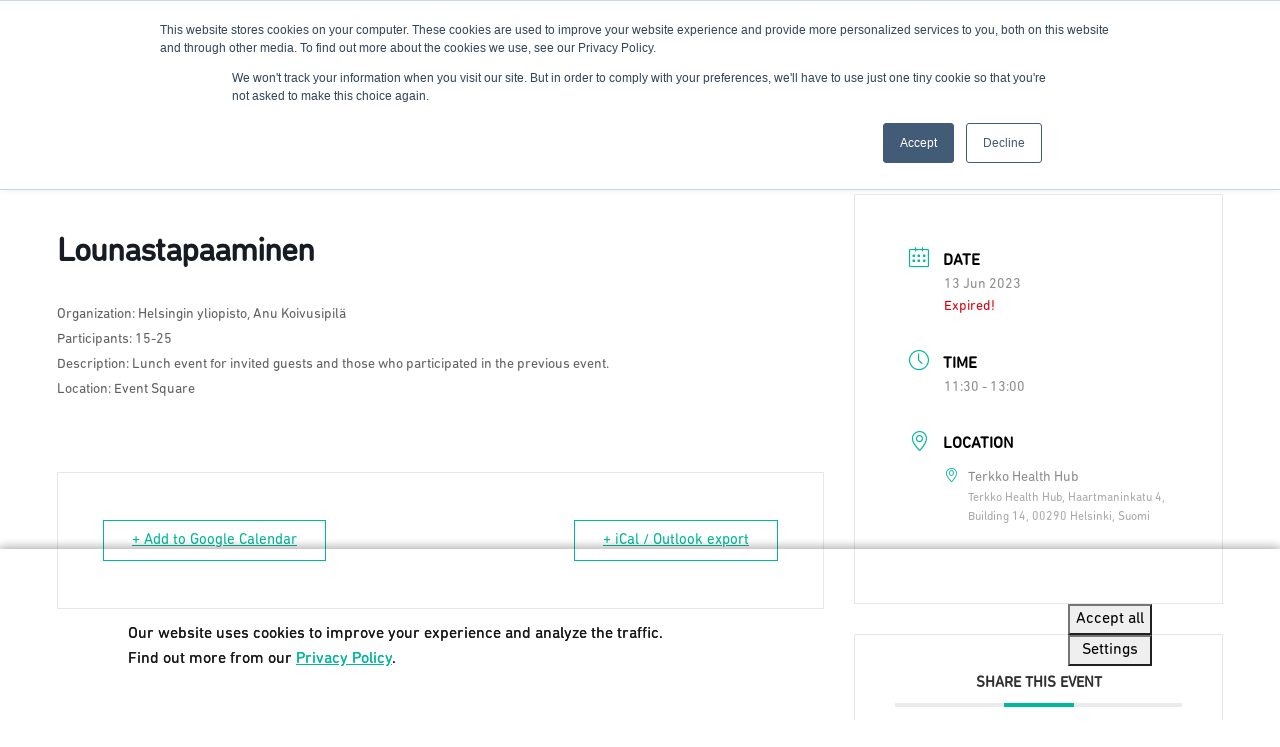

--- FILE ---
content_type: text/html; charset=UTF-8
request_url: https://terkko.fi/events/lounastapaaminen/
body_size: 10992
content:
<!doctype html>
<html lang="en-GB">
<head>
<meta charset="utf-8">
<meta http-equiv="x-ua-compatible" content="ie=edge">
<meta name="viewport" content="width=device-width, initial-scale=1">
<meta name="format-detection" content="telephone=no">
<meta name='robots' content='index, follow, max-image-preview:large, max-snippet:-1, max-video-preview:-1' />
<!-- This site is optimized with the Yoast SEO plugin v26.6 - https://yoast.com/wordpress/plugins/seo/ -->
<title>Lounastapaaminen | Terkko Health Hub</title>
<meta name="description" content="Read more here. And check the different events we throw from Health Talks to corporate and ecosystem events." />
<link rel="canonical" href="https://terkko.fi/events/lounastapaaminen/" />
<meta property="og:locale" content="en_GB" />
<meta property="og:type" content="article" />
<meta property="og:title" content="Lounastapaaminen | Terkko Health Hub" />
<meta property="og:description" content="Read more here. And check the different events we throw from Health Talks to corporate and ecosystem events." />
<meta property="og:url" content="https://terkko.fi/events/lounastapaaminen/" />
<meta property="og:site_name" content="Terkko Health Hub" />
<meta property="article:publisher" content="http://facebook.com/terkko/" />
<meta property="og:image" content="https://terkko.fi/wp-content/uploads/2021/08/Fingerprint-still-1024x571.png" />
<meta property="og:image:width" content="1024" />
<meta property="og:image:height" content="571" />
<meta property="og:image:type" content="image/png" />
<meta name="twitter:card" content="summary_large_image" />
<meta name="twitter:site" content="@terkko" />
<script type="application/ld+json" class="yoast-schema-graph">{"@context":"https://schema.org","@graph":[{"@type":"WebPage","@id":"https://terkko.fi/events/lounastapaaminen/","url":"https://terkko.fi/events/lounastapaaminen/","name":"Lounastapaaminen | Terkko Health Hub","isPartOf":{"@id":"https://terkko.fi/#website"},"datePublished":"2023-06-01T14:38:52+00:00","description":"Read more here. And check the different events we throw from Health Talks to corporate and ecosystem events.","breadcrumb":{"@id":"https://terkko.fi/events/lounastapaaminen/#breadcrumb"},"inLanguage":"en-GB","potentialAction":[{"@type":"ReadAction","target":["https://terkko.fi/events/lounastapaaminen/"]}]},{"@type":"BreadcrumbList","@id":"https://terkko.fi/events/lounastapaaminen/#breadcrumb","itemListElement":[{"@type":"ListItem","position":1,"name":"Home","item":"https://terkko.fi/"},{"@type":"ListItem","position":2,"name":"Events","item":"https://terkko.fi/events/"},{"@type":"ListItem","position":3,"name":"Lounastapaaminen"}]},{"@type":"WebSite","@id":"https://terkko.fi/#website","url":"https://terkko.fi/","name":"Terkko Health Hub","description":"Hub for Health &amp; Life Sciences Entrepreneurship","publisher":{"@id":"https://terkko.fi/#organization"},"potentialAction":[{"@type":"SearchAction","target":{"@type":"EntryPoint","urlTemplate":"https://terkko.fi/?s={search_term_string}"},"query-input":{"@type":"PropertyValueSpecification","valueRequired":true,"valueName":"search_term_string"}}],"inLanguage":"en-GB"},{"@type":"Organization","@id":"https://terkko.fi/#organization","name":"Terkko Health Hub","url":"https://terkko.fi/","logo":{"@type":"ImageObject","inLanguage":"en-GB","@id":"https://terkko.fi/#/schema/logo/image/","url":"https://terkko.fi/wp-content/uploads/2023/05/Terkko_logo_favicon.jpg","contentUrl":"https://terkko.fi/wp-content/uploads/2023/05/Terkko_logo_favicon.jpg","width":750,"height":750,"caption":"Terkko Health Hub"},"image":{"@id":"https://terkko.fi/#/schema/logo/image/"},"sameAs":["http://facebook.com/terkko/","https://x.com/terkko","http://instagram.com/terkkohub","https://www.linkedin.com/company/terkko-health-hub/"]}]}</script>
<!-- / Yoast SEO plugin. -->
<link rel='dns-prefetch' href='//js.hs-scripts.com' />
<link rel='dns-prefetch' href='//maxcdn.bootstrapcdn.com' />
<style id='wp-img-auto-sizes-contain-inline-css' type='text/css'>
img:is([sizes=auto i],[sizes^="auto," i]){contain-intrinsic-size:3000px 1500px}
/*# sourceURL=wp-img-auto-sizes-contain-inline-css */
</style>
<!-- <link rel='stylesheet' id='mec-select2-style-css' href='https://terkko.fi/wp-content/plugins/modern-events-calendar-lite/assets/packages/select2/select2.min.css?ver=7.29.0' type='text/css' media='all' /> -->
<!-- <link rel='stylesheet' id='mec-font-icons-css' href='https://terkko.fi/wp-content/plugins/modern-events-calendar-lite/assets/css/iconfonts.css?ver=7.29.0' type='text/css' media='all' /> -->
<!-- <link rel='stylesheet' id='mec-frontend-style-css' href='https://terkko.fi/wp-content/plugins/modern-events-calendar-lite/assets/css/frontend.min.css?ver=7.29.0' type='text/css' media='all' /> -->
<!-- <link rel='stylesheet' id='mec-tooltip-style-css' href='https://terkko.fi/wp-content/plugins/modern-events-calendar-lite/assets/packages/tooltip/tooltip.css?ver=7.29.0' type='text/css' media='all' /> -->
<!-- <link rel='stylesheet' id='mec-tooltip-shadow-style-css' href='https://terkko.fi/wp-content/plugins/modern-events-calendar-lite/assets/packages/tooltip/tooltipster-sideTip-shadow.min.css?ver=7.29.0' type='text/css' media='all' /> -->
<!-- <link rel='stylesheet' id='featherlight-css' href='https://terkko.fi/wp-content/plugins/modern-events-calendar-lite/assets/packages/featherlight/featherlight.css?ver=7.29.0' type='text/css' media='all' /> -->
<!-- <link rel='stylesheet' id='mec-lity-style-css' href='https://terkko.fi/wp-content/plugins/modern-events-calendar-lite/assets/packages/lity/lity.min.css?ver=7.29.0' type='text/css' media='all' /> -->
<!-- <link rel='stylesheet' id='mec-general-calendar-style-css' href='https://terkko.fi/wp-content/plugins/modern-events-calendar-lite/assets/css/mec-general-calendar.css?ver=7.29.0' type='text/css' media='all' /> -->
<!-- <link rel='stylesheet' id='sbi_styles-css' href='https://terkko.fi/wp-content/plugins/instagram-feed/css/sbi-styles.min.css?ver=6.10.0' type='text/css' media='all' /> -->
<link rel="stylesheet" type="text/css" href="//terkko.fi/wp-content/cache/wpfc-minified/7jvoqtzd/va21.css" media="all"/>
<style id='wp-block-library-inline-css' type='text/css'>
:root{--wp-block-synced-color:#7a00df;--wp-block-synced-color--rgb:122,0,223;--wp-bound-block-color:var(--wp-block-synced-color);--wp-editor-canvas-background:#ddd;--wp-admin-theme-color:#007cba;--wp-admin-theme-color--rgb:0,124,186;--wp-admin-theme-color-darker-10:#006ba1;--wp-admin-theme-color-darker-10--rgb:0,107,160.5;--wp-admin-theme-color-darker-20:#005a87;--wp-admin-theme-color-darker-20--rgb:0,90,135;--wp-admin-border-width-focus:2px}@media (min-resolution:192dpi){:root{--wp-admin-border-width-focus:1.5px}}.wp-element-button{cursor:pointer}:root .has-very-light-gray-background-color{background-color:#eee}:root .has-very-dark-gray-background-color{background-color:#313131}:root .has-very-light-gray-color{color:#eee}:root .has-very-dark-gray-color{color:#313131}:root .has-vivid-green-cyan-to-vivid-cyan-blue-gradient-background{background:linear-gradient(135deg,#00d084,#0693e3)}:root .has-purple-crush-gradient-background{background:linear-gradient(135deg,#34e2e4,#4721fb 50%,#ab1dfe)}:root .has-hazy-dawn-gradient-background{background:linear-gradient(135deg,#faaca8,#dad0ec)}:root .has-subdued-olive-gradient-background{background:linear-gradient(135deg,#fafae1,#67a671)}:root .has-atomic-cream-gradient-background{background:linear-gradient(135deg,#fdd79a,#004a59)}:root .has-nightshade-gradient-background{background:linear-gradient(135deg,#330968,#31cdcf)}:root .has-midnight-gradient-background{background:linear-gradient(135deg,#020381,#2874fc)}:root{--wp--preset--font-size--normal:16px;--wp--preset--font-size--huge:42px}.has-regular-font-size{font-size:1em}.has-larger-font-size{font-size:2.625em}.has-normal-font-size{font-size:var(--wp--preset--font-size--normal)}.has-huge-font-size{font-size:var(--wp--preset--font-size--huge)}.has-text-align-center{text-align:center}.has-text-align-left{text-align:left}.has-text-align-right{text-align:right}.has-fit-text{white-space:nowrap!important}#end-resizable-editor-section{display:none}.aligncenter{clear:both}.items-justified-left{justify-content:flex-start}.items-justified-center{justify-content:center}.items-justified-right{justify-content:flex-end}.items-justified-space-between{justify-content:space-between}.screen-reader-text{border:0;clip-path:inset(50%);height:1px;margin:-1px;overflow:hidden;padding:0;position:absolute;width:1px;word-wrap:normal!important}.screen-reader-text:focus{background-color:#ddd;clip-path:none;color:#444;display:block;font-size:1em;height:auto;left:5px;line-height:normal;padding:15px 23px 14px;text-decoration:none;top:5px;width:auto;z-index:100000}html :where(.has-border-color){border-style:solid}html :where([style*=border-top-color]){border-top-style:solid}html :where([style*=border-right-color]){border-right-style:solid}html :where([style*=border-bottom-color]){border-bottom-style:solid}html :where([style*=border-left-color]){border-left-style:solid}html :where([style*=border-width]){border-style:solid}html :where([style*=border-top-width]){border-top-style:solid}html :where([style*=border-right-width]){border-right-style:solid}html :where([style*=border-bottom-width]){border-bottom-style:solid}html :where([style*=border-left-width]){border-left-style:solid}html :where(img[class*=wp-image-]){height:auto;max-width:100%}:where(figure){margin:0 0 1em}html :where(.is-position-sticky){--wp-admin--admin-bar--position-offset:var(--wp-admin--admin-bar--height,0px)}@media screen and (max-width:600px){html :where(.is-position-sticky){--wp-admin--admin-bar--position-offset:0px}}
/*# sourceURL=wp-block-library-inline-css */
</style><style id='wp-block-heading-inline-css' type='text/css'>
h1:where(.wp-block-heading).has-background,h2:where(.wp-block-heading).has-background,h3:where(.wp-block-heading).has-background,h4:where(.wp-block-heading).has-background,h5:where(.wp-block-heading).has-background,h6:where(.wp-block-heading).has-background{padding:1.25em 2.375em}h1.has-text-align-left[style*=writing-mode]:where([style*=vertical-lr]),h1.has-text-align-right[style*=writing-mode]:where([style*=vertical-rl]),h2.has-text-align-left[style*=writing-mode]:where([style*=vertical-lr]),h2.has-text-align-right[style*=writing-mode]:where([style*=vertical-rl]),h3.has-text-align-left[style*=writing-mode]:where([style*=vertical-lr]),h3.has-text-align-right[style*=writing-mode]:where([style*=vertical-rl]),h4.has-text-align-left[style*=writing-mode]:where([style*=vertical-lr]),h4.has-text-align-right[style*=writing-mode]:where([style*=vertical-rl]),h5.has-text-align-left[style*=writing-mode]:where([style*=vertical-lr]),h5.has-text-align-right[style*=writing-mode]:where([style*=vertical-rl]),h6.has-text-align-left[style*=writing-mode]:where([style*=vertical-lr]),h6.has-text-align-right[style*=writing-mode]:where([style*=vertical-rl]){rotate:180deg}
/*# sourceURL=https://terkko.fi/wp-includes/blocks/heading/style.min.css */
</style>
<style id='wp-block-paragraph-inline-css' type='text/css'>
.is-small-text{font-size:.875em}.is-regular-text{font-size:1em}.is-large-text{font-size:2.25em}.is-larger-text{font-size:3em}.has-drop-cap:not(:focus):first-letter{float:left;font-size:8.4em;font-style:normal;font-weight:100;line-height:.68;margin:.05em .1em 0 0;text-transform:uppercase}body.rtl .has-drop-cap:not(:focus):first-letter{float:none;margin-left:.1em}p.has-drop-cap.has-background{overflow:hidden}:root :where(p.has-background){padding:1.25em 2.375em}:where(p.has-text-color:not(.has-link-color)) a{color:inherit}p.has-text-align-left[style*="writing-mode:vertical-lr"],p.has-text-align-right[style*="writing-mode:vertical-rl"]{rotate:180deg}
/*# sourceURL=https://terkko.fi/wp-includes/blocks/paragraph/style.min.css */
</style>
<style id='classic-theme-styles-inline-css' type='text/css'>
/*! This file is auto-generated */
.wp-block-button__link{color:#fff;background-color:#32373c;border-radius:9999px;box-shadow:none;text-decoration:none;padding:calc(.667em + 2px) calc(1.333em + 2px);font-size:1.125em}.wp-block-file__button{background:#32373c;color:#fff;text-decoration:none}
/*# sourceURL=/wp-includes/css/classic-themes.min.css */
</style>
<!-- <link rel='stylesheet' id='ctf_styles-css' href='https://terkko.fi/wp-content/plugins/custom-twitter-feeds/css/ctf-styles.min.css?ver=2.3.1' type='text/css' media='all' /> -->
<!-- <link rel='stylesheet' id='kokku-cookie-banner-css' href='https://terkko.fi/wp-content/plugins/kokku-cookie-banner/public/css/main.css?ver=1.8.9' type='text/css' media='all' /> -->
<!-- <link rel='stylesheet' id='cff-css' href='https://terkko.fi/wp-content/plugins/custom-facebook-feed/assets/css/cff-style.min.css?ver=4.3.4' type='text/css' media='all' /> -->
<link rel="stylesheet" type="text/css" href="//terkko.fi/wp-content/cache/wpfc-minified/mbzjsx74/va21.css" media="all"/>
<link rel='stylesheet' id='sb-font-awesome-css' href='https://maxcdn.bootstrapcdn.com/font-awesome/4.7.0/css/font-awesome.min.css?ver=6.9' type='text/css' media='all' />
<!-- <link rel='stylesheet' id='sage/css-css' href='https://terkko.fi/wp-content/themes/terkko-theme-1.1/dist/styles/main-061e5f0250.css' type='text/css' media='all' /> -->
<link rel="stylesheet" type="text/css" href="//terkko.fi/wp-content/cache/wpfc-minified/lc0nggm2/va21.css" media="all"/>
<!--n2css--><!--n2js--><script src='//terkko.fi/wp-content/cache/wpfc-minified/k9e37kdp/va21.js' type="text/javascript"></script>
<!-- <script type="text/javascript" src="https://terkko.fi/wp-includes/js/jquery/jquery.min.js?ver=3.7.1" id="jquery-core-js"></script> -->
<link rel="https://api.w.org/" href="https://terkko.fi/wp-json/" /><link rel="alternate" title="JSON" type="application/json" href="https://terkko.fi/wp-json/wp/v2/mec-events/7985" /><link rel="EditURI" type="application/rsd+xml" title="RSD" href="https://terkko.fi/xmlrpc.php?rsd" />
<meta name="generator" content="WordPress 6.9" />
<link rel='shortlink' href='https://terkko.fi/?p=7985' />
<!-- DO NOT COPY THIS SNIPPET! Start of Page Analytics Tracking for HubSpot WordPress plugin v11.3.33-->
<script class="hsq-set-content-id" data-content-id="blog-post">
var _hsq = _hsq || [];
_hsq.push(["setContentType", "blog-post"]);
</script>
<!-- DO NOT COPY THIS SNIPPET! End of Page Analytics Tracking for HubSpot WordPress plugin -->
<link rel="icon" href="https://terkko.fi/wp-content/uploads/2023/07/cropped-Terkko-logo-no-text-favicon-32x32.png" sizes="32x32" />
<link rel="icon" href="https://terkko.fi/wp-content/uploads/2023/07/cropped-Terkko-logo-no-text-favicon-192x192.png" sizes="192x192" />
<link rel="apple-touch-icon" href="https://terkko.fi/wp-content/uploads/2023/07/cropped-Terkko-logo-no-text-favicon-180x180.png" />
<meta name="msapplication-TileImage" content="https://terkko.fi/wp-content/uploads/2023/07/cropped-Terkko-logo-no-text-favicon-270x270.png" />
<style>:root,::before,::after{--mec-color-skin: #00b89a;--mec-color-skin-rgba-1: rgba(0,184,154,.25);--mec-color-skin-rgba-2: rgba(0,184,154,.5);--mec-color-skin-rgba-3: rgba(0,184,154,.75);--mec-color-skin-rgba-4: rgba(0,184,154,.11);--mec-primary-border-radius: ;--mec-secondary-border-radius: ;--mec-container-normal-width: 1196px;--mec-container-large-width: 1690px;--mec-fes-main-color: #40d9f1;--mec-fes-main-color-rgba-1: rgba(64, 217, 241, 0.12);--mec-fes-main-color-rgba-2: rgba(64, 217, 241, 0.23);--mec-fes-main-color-rgba-3: rgba(64, 217, 241, 0.03);--mec-fes-main-color-rgba-4: rgba(64, 217, 241, 0.3);--mec-fes-main-color-rgba-5: rgb(64 217 241 / 7%);--mec-fes-main-color-rgba-6: rgba(64, 217, 241, 0.2);</style>      <!-- Google Tag Manager -->
<script>
function fireGoogleTagManager(){
console.log("loading Google Tag Manager");
(function(w,d,s,l,i){w[l]=w[l]||[];w[l].push({'gtm.start':
new Date().getTime(),event:'gtm.js'});var f=d.getElementsByTagName(s)[0],
j=d.createElement(s),dl=l!='dataLayer'?'&l='+l:'';j.async=true;j.src=
'https://www.googletagmanager.com/gtm.js?id='+i+dl;f.parentNode.insertBefore(j,f);
})(window,document,'script','dataLayer','GTM-TJKHHVL');
}
</script>
<!-- End Google Tag Manager -->
<!-- Global site tag (gtag.js) - Google Analytics -->
<script async src="https://www.googletagmanager.com/gtag/js?id=UA-198042765-1"></script>
<script>
window.dataLayer = window.dataLayer || [];
function gtag(){dataLayer.push(arguments);}
gtag('js', new Date());
gtag('config', 'UA-198042765-1');
</script>
<script src="https://cdn.jsdelivr.net/npm/js-cookie@rc/dist/js.cookie.min.js"></script>
</head>
<body class="wp-singular mec-events-template-default single single-mec-events postid-7985 wp-theme-terkko-theme-11 mec-theme-terkko-theme-1.1 lounastapaaminen">
<!--[if IE]>
<div class="alert alert-warning">
You are using an <strong>outdated</strong> browser. Please <a href="http://browsehappy.com/">upgrade your browser</a> to improve your experience.      </div>
<![endif]-->
<header class="navbar" id="main-nav" role="banner">
<div class="navbar__left">
<a class="navbar__brand" href="https://terkko.fi/">
<img class="navbar__brand__img" src="https://terkko.fi/wp-content/uploads/2023/07/Terkko_white_header_logo_variaatio.png" alt="" />
</a>
</div>
<div class="navbar__right">
<!-- Desktop menu -->
<div class="desktop-menu" id="desktop-menu">
<nav c lass="navbar__menu navbar__menu--desktop">
<div class="menu-primary-menu-container"><ul id="menu-primary-menu" class="navigation navigation--horizontal"><li id="menu-item-378" class="menu-item menu-item-type-post_type menu-item-object-page menu-item-has-children menu-item-378"><a href="https://terkko.fi/the-hub/">The Hub</a>
<ul class="sub-menu">
<li id="menu-item-488" class="menu-item menu-item-type-post_type menu-item-object-page menu-item-488"><a href="https://terkko.fi/the-hub/members/">Members</a></li>
<li id="menu-item-9452" class="menu-item menu-item-type-post_type menu-item-object-page menu-item-9452"><a href="https://terkko.fi/the-hub/r2b/">R2B Members</a></li>
<li id="menu-item-486" class="menu-item menu-item-type-post_type menu-item-object-page menu-item-486"><a href="https://terkko.fi/the-hub/alumni/">Alumni</a></li>
<li id="menu-item-9489" class="menu-item menu-item-type-post_type menu-item-object-page menu-item-9489"><a href="https://terkko.fi/the-hub/enablers/">Enablers</a></li>
<li id="menu-item-487" class="menu-item menu-item-type-post_type menu-item-object-page menu-item-487"><a href="https://terkko.fi/the-hub/partners/">Partners</a></li>
<li id="menu-item-485" class="menu-item menu-item-type-post_type menu-item-object-page menu-item-485"><a href="https://terkko.fi/the-hub/innovation-actors/">Innovation Actors</a></li>
<li id="menu-item-8807" class="menu-item menu-item-type-post_type menu-item-object-page menu-item-8807"><a href="https://terkko.fi/the-hub/conferences/">Conferences</a></li>
<li id="menu-item-484" class="menu-item menu-item-type-post_type menu-item-object-page menu-item-484"><a href="https://terkko.fi/the-hub/collaborators/">Collaborators</a></li>
<li id="menu-item-8898" class="menu-item menu-item-type-post_type menu-item-object-page menu-item-8898"><a href="https://terkko.fi/the-hub/other-actors/">Other Actors</a></li>
</ul>
</li>
<li id="menu-item-9540" class="menu-item menu-item-type-post_type menu-item-object-page menu-item-has-children menu-item-9540"><a href="https://terkko.fi/for-students/">For Students</a>
<ul class="sub-menu">
<li id="menu-item-9671" class="menu-item menu-item-type-post_type menu-item-object-page menu-item-9671"><a href="https://terkko.fi/for-students/startup-deep-dive/">Startup Deep Dive</a></li>
<li id="menu-item-9587" class="menu-item menu-item-type-post_type menu-item-object-page menu-item-9587"><a href="https://terkko.fi/for-students/career-fair/">Health and Life Sciences Career Fair</a></li>
</ul>
</li>
<li id="menu-item-9534" class="menu-item menu-item-type-post_type menu-item-object-page menu-item-9534"><a href="https://terkko.fi/for-researchers/">For Researchers</a></li>
<li id="menu-item-9526" class="menu-item menu-item-type-post_type menu-item-object-page menu-item-has-children menu-item-9526"><a href="https://terkko.fi/for-startups/">For Startups</a>
<ul class="sub-menu">
<li id="menu-item-9527" class="menu-item menu-item-type-post_type menu-item-object-page menu-item-9527"><a href="https://terkko.fi/membership/">Become a Member</a></li>
<li id="menu-item-9529" class="menu-item menu-item-type-post_type menu-item-object-page menu-item-9529"><a href="https://terkko.fi/for-startups/meeting-rooms/">Meeting Rooms</a></li>
<li id="menu-item-9528" class="menu-item menu-item-type-post_type menu-item-object-page menu-item-9528"><a href="https://terkko.fi/for-startups/community-events/">Community Events</a></li>
<li id="menu-item-9651" class="menu-item menu-item-type-post_type menu-item-object-page menu-item-9651"><a href="https://terkko.fi/for-startups/healthtech-matchmaking/">New Nordics Healthtech Matchmaking</a></li>
</ul>
</li>
<li id="menu-item-6362" class="menu-item menu-item-type-post_type menu-item-object-page menu-item-6362"><a href="https://terkko.fi/host-your-event/">Host Your Event</a></li>
<li id="menu-item-371" class="menu-item menu-item-type-post_type menu-item-object-page menu-item-371"><a href="https://terkko.fi/contact-us/">Contact Us</a></li>
</ul></div>      </nav> 
</div>
<div></div>
<div class="desktop-language-menu">
<div class="menu-language-menu-container"><ul id="menu-language-menu" class="navigation navigation--horizontal"><li id="menu-item-6335" class="menu-item menu-item-type-post_type menu-item-object-page menu-item-6335"><a href="https://terkko.fi/membership/">Become a Member</a></li>
</ul></div>    </div>
<!-- Mobile menu -->
<div class="mobile-menu" id="mobile-menu">
<nav class="navbar__menu navbar__menu--mobile">
<div class="menu-primary-menu-container"><ul id="menu-primary-menu-1" class="navigation navigation--mobile"><li class="menu-item menu-item-type-post_type menu-item-object-page menu-item-has-children menu-item-378"><a href="https://terkko.fi/the-hub/">The Hub</a>
<ul class="sub-menu">
<li class="menu-item menu-item-type-post_type menu-item-object-page menu-item-488"><a href="https://terkko.fi/the-hub/members/">Members</a></li>
<li class="menu-item menu-item-type-post_type menu-item-object-page menu-item-9452"><a href="https://terkko.fi/the-hub/r2b/">R2B Members</a></li>
<li class="menu-item menu-item-type-post_type menu-item-object-page menu-item-486"><a href="https://terkko.fi/the-hub/alumni/">Alumni</a></li>
<li class="menu-item menu-item-type-post_type menu-item-object-page menu-item-9489"><a href="https://terkko.fi/the-hub/enablers/">Enablers</a></li>
<li class="menu-item menu-item-type-post_type menu-item-object-page menu-item-487"><a href="https://terkko.fi/the-hub/partners/">Partners</a></li>
<li class="menu-item menu-item-type-post_type menu-item-object-page menu-item-485"><a href="https://terkko.fi/the-hub/innovation-actors/">Innovation Actors</a></li>
<li class="menu-item menu-item-type-post_type menu-item-object-page menu-item-8807"><a href="https://terkko.fi/the-hub/conferences/">Conferences</a></li>
<li class="menu-item menu-item-type-post_type menu-item-object-page menu-item-484"><a href="https://terkko.fi/the-hub/collaborators/">Collaborators</a></li>
<li class="menu-item menu-item-type-post_type menu-item-object-page menu-item-8898"><a href="https://terkko.fi/the-hub/other-actors/">Other Actors</a></li>
</ul>
</li>
<li class="menu-item menu-item-type-post_type menu-item-object-page menu-item-has-children menu-item-9540"><a href="https://terkko.fi/for-students/">For Students</a>
<ul class="sub-menu">
<li class="menu-item menu-item-type-post_type menu-item-object-page menu-item-9671"><a href="https://terkko.fi/for-students/startup-deep-dive/">Startup Deep Dive</a></li>
<li class="menu-item menu-item-type-post_type menu-item-object-page menu-item-9587"><a href="https://terkko.fi/for-students/career-fair/">Health and Life Sciences Career Fair</a></li>
</ul>
</li>
<li class="menu-item menu-item-type-post_type menu-item-object-page menu-item-9534"><a href="https://terkko.fi/for-researchers/">For Researchers</a></li>
<li class="menu-item menu-item-type-post_type menu-item-object-page menu-item-has-children menu-item-9526"><a href="https://terkko.fi/for-startups/">For Startups</a>
<ul class="sub-menu">
<li class="menu-item menu-item-type-post_type menu-item-object-page menu-item-9527"><a href="https://terkko.fi/membership/">Become a Member</a></li>
<li class="menu-item menu-item-type-post_type menu-item-object-page menu-item-9529"><a href="https://terkko.fi/for-startups/meeting-rooms/">Meeting Rooms</a></li>
<li class="menu-item menu-item-type-post_type menu-item-object-page menu-item-9528"><a href="https://terkko.fi/for-startups/community-events/">Community Events</a></li>
<li class="menu-item menu-item-type-post_type menu-item-object-page menu-item-9651"><a href="https://terkko.fi/for-startups/healthtech-matchmaking/">New Nordics Healthtech Matchmaking</a></li>
</ul>
</li>
<li class="menu-item menu-item-type-post_type menu-item-object-page menu-item-6362"><a href="https://terkko.fi/host-your-event/">Host Your Event</a></li>
<li class="menu-item menu-item-type-post_type menu-item-object-page menu-item-371"><a href="https://terkko.fi/contact-us/">Contact Us</a></li>
</ul></div>        <div class="menu-language-menu-container"><ul id="menu-language-menu-1" class="navigation navigation--mobile"><li class="menu-item menu-item-type-post_type menu-item-object-page menu-item-6335"><a href="https://terkko.fi/membership/">Become a Member</a></li>
</ul></div>      </nav>
</div>
<div class="mobile-icons">
<a class="mobile-nav-toggle" id="mobileNavToggle">
<span class="bar"></span>
<span class="bar"></span>
<span class="bar"></span>
</a>
</div>
</div>
</header>
<div class="container-fluid">
<div class="row justify-content-between">
<div class="col-12">
</div>
</div>
</div>
<div class="wrap-main" role="document">
<main>
<!DOCTYPE html>
<html lang="en-GB">
<head>
<link rel="profile" href="https://gmpg.org/xfn/11" />
<meta http-equiv="Content-Type" content="text/html; charset=UTF-8" />
<title>Lounastapaaminen | Terkko Health Hub</title>
<link rel="stylesheet" href="https://terkko.fi/wp-content/themes/terkko-theme-1.1/style.css" type="text/css" media="screen" />
<link rel="pingback" href="https://terkko.fi/xmlrpc.php" />
<meta name='robots' content='index, follow, max-image-preview:large, max-snippet:-1, max-video-preview:-1' />
<!-- This site is optimized with the Yoast SEO plugin v26.6 - https://yoast.com/wordpress/plugins/seo/ -->
<title>Lounastapaaminen | Terkko Health Hub</title>
<meta name="description" content="Read more here. And check the different events we throw from Health Talks to corporate and ecosystem events." />
<link rel="canonical" href="https://terkko.fi/events/lounastapaaminen/" />
<meta property="og:locale" content="en_GB" />
<meta property="og:type" content="article" />
<meta property="og:title" content="Lounastapaaminen | Terkko Health Hub" />
<meta property="og:description" content="Read more here. And check the different events we throw from Health Talks to corporate and ecosystem events." />
<meta property="og:url" content="https://terkko.fi/events/lounastapaaminen/" />
<meta property="og:site_name" content="Terkko Health Hub" />
<meta property="article:publisher" content="http://facebook.com/terkko/" />
<meta property="og:image" content="https://terkko.fi/wp-content/uploads/2021/08/Fingerprint-still-1024x571.png" />
<meta property="og:image:width" content="1024" />
<meta property="og:image:height" content="571" />
<meta property="og:image:type" content="image/png" />
<meta name="twitter:card" content="summary_large_image" />
<meta name="twitter:site" content="@terkko" />
<script type="application/ld+json" class="yoast-schema-graph">{"@context":"https://schema.org","@graph":[{"@type":"WebPage","@id":"https://terkko.fi/events/lounastapaaminen/","url":"https://terkko.fi/events/lounastapaaminen/","name":"Lounastapaaminen | Terkko Health Hub","isPartOf":{"@id":"https://terkko.fi/#website"},"datePublished":"2023-06-01T14:38:52+00:00","description":"Read more here. And check the different events we throw from Health Talks to corporate and ecosystem events.","breadcrumb":{"@id":"https://terkko.fi/events/lounastapaaminen/#breadcrumb"},"inLanguage":"en-GB","potentialAction":[{"@type":"ReadAction","target":["https://terkko.fi/events/lounastapaaminen/"]}]},{"@type":"BreadcrumbList","@id":"https://terkko.fi/events/lounastapaaminen/#breadcrumb","itemListElement":[{"@type":"ListItem","position":1,"name":"Home","item":"https://terkko.fi/"},{"@type":"ListItem","position":2,"name":"Events","item":"https://terkko.fi/events/"},{"@type":"ListItem","position":3,"name":"Lounastapaaminen"}]},{"@type":"WebSite","@id":"https://terkko.fi/#website","url":"https://terkko.fi/","name":"Terkko Health Hub","description":"Hub for Health &amp; Life Sciences Entrepreneurship","publisher":{"@id":"https://terkko.fi/#organization"},"potentialAction":[{"@type":"SearchAction","target":{"@type":"EntryPoint","urlTemplate":"https://terkko.fi/?s={search_term_string}"},"query-input":{"@type":"PropertyValueSpecification","valueRequired":true,"valueName":"search_term_string"}}],"inLanguage":"en-GB"},{"@type":"Organization","@id":"https://terkko.fi/#organization","name":"Terkko Health Hub","url":"https://terkko.fi/","logo":{"@type":"ImageObject","inLanguage":"en-GB","@id":"https://terkko.fi/#/schema/logo/image/","url":"https://terkko.fi/wp-content/uploads/2023/05/Terkko_logo_favicon.jpg","contentUrl":"https://terkko.fi/wp-content/uploads/2023/05/Terkko_logo_favicon.jpg","width":750,"height":750,"caption":"Terkko Health Hub"},"image":{"@id":"https://terkko.fi/#/schema/logo/image/"},"sameAs":["http://facebook.com/terkko/","https://x.com/terkko","http://instagram.com/terkkohub","https://www.linkedin.com/company/terkko-health-hub/"]}]}</script>
<!-- / Yoast SEO plugin. -->
<link rel='dns-prefetch' href='//js.hs-scripts.com' />
<link rel='dns-prefetch' href='//maxcdn.bootstrapcdn.com' />
<link rel="https://api.w.org/" href="https://terkko.fi/wp-json/" /><link rel="alternate" title="JSON" type="application/json" href="https://terkko.fi/wp-json/wp/v2/mec-events/7985" /><link rel="EditURI" type="application/rsd+xml" title="RSD" href="https://terkko.fi/xmlrpc.php?rsd" />
<meta name="generator" content="WordPress 6.9" />
<link rel='shortlink' href='https://terkko.fi/?p=7985' />
<!-- DO NOT COPY THIS SNIPPET! Start of Page Analytics Tracking for HubSpot WordPress plugin v11.3.33-->
<script class="hsq-set-content-id" data-content-id="blog-post">
var _hsq = _hsq || [];
_hsq.push(["setContentType", "blog-post"]);
</script>
<!-- DO NOT COPY THIS SNIPPET! End of Page Analytics Tracking for HubSpot WordPress plugin -->
<link rel="icon" href="https://terkko.fi/wp-content/uploads/2023/07/cropped-Terkko-logo-no-text-favicon-32x32.png" sizes="32x32" />
<link rel="icon" href="https://terkko.fi/wp-content/uploads/2023/07/cropped-Terkko-logo-no-text-favicon-192x192.png" sizes="192x192" />
<link rel="apple-touch-icon" href="https://terkko.fi/wp-content/uploads/2023/07/cropped-Terkko-logo-no-text-favicon-180x180.png" />
<meta name="msapplication-TileImage" content="https://terkko.fi/wp-content/uploads/2023/07/cropped-Terkko-logo-no-text-favicon-270x270.png" />
<style>:root,::before,::after{--mec-color-skin: #00b89a;--mec-color-skin-rgba-1: rgba(0,184,154,.25);--mec-color-skin-rgba-2: rgba(0,184,154,.5);--mec-color-skin-rgba-3: rgba(0,184,154,.75);--mec-color-skin-rgba-4: rgba(0,184,154,.11);--mec-primary-border-radius: ;--mec-secondary-border-radius: ;--mec-container-normal-width: 1196px;--mec-container-large-width: 1690px;--mec-fes-main-color: #40d9f1;--mec-fes-main-color-rgba-1: rgba(64, 217, 241, 0.12);--mec-fes-main-color-rgba-2: rgba(64, 217, 241, 0.23);--mec-fes-main-color-rgba-3: rgba(64, 217, 241, 0.03);--mec-fes-main-color-rgba-4: rgba(64, 217, 241, 0.3);--mec-fes-main-color-rgba-5: rgb(64 217 241 / 7%);--mec-fes-main-color-rgba-6: rgba(64, 217, 241, 0.2);</style></head>
<body class="wp-singular mec-events-template-default single single-mec-events postid-7985 wp-theme-terkko-theme-11 mec-theme-terkko-theme-1.1 lounastapaaminen">
<div id="page">
<div id="header" role="banner">
<div id="headerimg">
<h1><a href="https://terkko.fi/">Terkko Health Hub</a></h1>
<div class="description">Hub for Health &amp; Life Sciences Entrepreneurship</div>
</div>
</div>
<hr />
<section id="main-content" class="mec-container">
<div class="mec-wrap colorskin-custom clearfix " id="mec_skin_2643">
<article class="row mec-single-event ">
<!-- start breadcrumbs -->
<!-- end breadcrumbs -->
<div class="col-md-8">
<div class="mec-events-event-image">
</div>
<div class="mec-event-content">
<h1 class="mec-single-title">Lounastapaaminen</h1>
<div class="mec-single-event-description mec-events-content"><p>Organization: Helsingin yliopisto, Anu Koivusipilä<br />
Participants: 15-25<br />
Description: Lunch event for invited guests and those who participated in the previous event.<br />
Location: Event Square</p>
</div>
</div>
<!-- Custom Data Fields -->
<!-- FAQ -->
<div class="mec-event-info-mobile"></div>
<!-- Export Module -->
<div class="mec-event-export-module mec-frontbox">
<div class="mec-event-exporting">
<div class="mec-export-details">
<ul>
<li><a class="mec-events-gcal mec-events-button mec-color mec-bg-color-hover mec-border-color" href="https://calendar.google.com/calendar/render?action=TEMPLATE&text=Lounastapaaminen&dates=20230613T083000Z/20230613T100000Z&details=Organization%3A+Helsingin+yliopisto%2C+Anu+Koivusipil%C3%A4%0AParticipants%3A+15-25%0ADescription%3A+Lunch+event+for+invited+guests+and+those+who+participated+in+the+previous+event.%0ALocation%3A+Event+Square&amp;location=Terkko+Health+Hub%2C+Haartmaninkatu+4%2C+Building+14%2C+00290+Helsinki%2C+Suomi" target="_blank">+ Add to Google Calendar</a></li>                <li><a class="mec-events-gcal mec-events-button mec-color mec-bg-color-hover mec-border-color" href="https://terkko.fi/?method=ical&#038;id=7985">+ iCal / Outlook export</a></li>            </ul>
</div>
</div>
</div>
<!-- Countdown module -->
<!-- Hourly Schedule -->
<!-- Booking Module -->
<!-- Tags -->
<div class="mec-events-meta-group mec-events-meta-group-tags">
</div>
</div>
<div class="col-md-4">
<div class="mec-event-info-desktop mec-event-meta mec-color-before mec-frontbox">
<div class="mec-single-event-date">
<i class="mec-sl-calendar"></i>            <h3 class="mec-date">Date</h3>
<dl>
<dd><abbr class="mec-events-abbr"><span class="mec-start-date-label">13 Jun 2023</span></abbr></dd>
</dl>
<dl><dd><span class="mec-holding-status mec-holding-status-expired">Expired!</span></dd></dl>        </div>
<div class="mec-single-event-time">
<i class="mec-sl-clock"></i>                <h3 class="mec-time">Time</h3>
<i class="mec-time-comment"></i>
<dl>
<dd><abbr class="mec-events-abbr">11:30 - 13:00</abbr></dd>
</dl>
</div>
<!-- Local Time Module -->
<div class="mec-single-event-location">
<i class="mec-sl-location-pin"></i>                <h3 class="mec-events-single-section-title mec-location">Location</h3>
<dl>
<dd class="author fn org"><i class="mec-sl-location-pin"></i><h6>Terkko Health Hub</h6></dd>
<dd class="location"><address class="mec-events-address"><span class="mec-address">Terkko Health Hub, Haartmaninkatu 4, Building 14, 00290 Helsinki, Suomi</span></address></dd>
</dl>
</div>
<!-- Sponsors Module -->
<!-- Register Booking Button -->
</div>
<!-- Speakers Module -->
<!-- Attendees List Module -->
<!-- Next Previous Module -->
<!-- Links Module -->
<div class="mec-event-social mec-frontbox">
<h3 class="mec-social-single mec-frontbox-title">Share this event</h3>
<div class="mec-event-sharing">
<div class="mec-links-details">
<ul>
<li class="mec-event-social-icon"><a class="facebook" href="https://www.facebook.com/sharer/sharer.php?u=https%3A%2F%2Fterkko.fi%2Fevents%2Flounastapaaminen%2F" onclick="javascript:window.open(this.href, '', 'menubar=no,toolbar=no,resizable=yes,scrollbars=yes,height=500,width=600'); return false;" target="_blank" title="Share on Facebook"><i class="mec-fa-facebook"></i><span class="mec-social-title"></span></a></li><li class="mec-event-social-icon"><a class="twitter" href="https://twitter.com/share?url=https%3A%2F%2Fterkko.fi%2Fevents%2Flounastapaaminen%2F" onclick="javascript:window.open(this.href, '', 'menubar=no,toolbar=no,resizable=yes,scrollbars=yes,height=600,width=500'); return false;" target="_blank" title="X Social Network"><svg xmlns="http://www.w3.org/2000/svg" shape-rendering="geometricPrecision" text-rendering="geometricPrecision" image-rendering="optimizeQuality" fill-rule="evenodd" clip-rule="evenodd" viewBox="0 0 512 462.799"><path fill-rule="nonzero" d="M403.229 0h78.506L310.219 196.04 512 462.799H354.002L230.261 301.007 88.669 462.799h-78.56l183.455-209.683L0 0h161.999l111.856 147.88L403.229 0zm-27.556 415.805h43.505L138.363 44.527h-46.68l283.99 371.278z"/></svg><span class="mec-social-title"></span></a></li><li class="mec-event-social-icon"><a class="linkedin" href="https://www.linkedin.com/shareArticle?mini=true&url=https%3A%2F%2Fterkko.fi%2Fevents%2Flounastapaaminen%2F" onclick="javascript:window.open(this.href, '', 'menubar=no,toolbar=no,resizable=yes,scrollbars=yes,height=600,width=500'); return false;" target="_blank" title="Linkedin"><i class="mec-fa-linkedin"></i><span class="mec-social-title"></span></a></li><li class="mec-event-social-icon"><a class="email" href="mailto:?subject=Lounastapaaminen&body=https%3A%2F%2Fterkko.fi%2Fevents%2Flounastapaaminen%2F" title="Email"><i class="mec-fa-envelope"></i><span class="mec-social-title"></span></a></li>            </ul>
</div>
</div>
</div>
<!-- Weather Module -->
<!-- Google Maps Module -->
<div class="mec-events-meta-group mec-events-meta-group-gmap">
</div>
<!-- QRCode Module -->
<!-- Public Download Module -->
<!-- Widgets -->
</div>
</article>
</div>
<!-- You can start editing here. -->
<!-- If comments are closed. -->
<p class="nocomments">Comments are closed.</p>
</section>

<hr />
<div id="footer" role="contentinfo">
<!-- If you'd like to support WordPress, having the "powered by" link somewhere on your blog is the best way; it's our only promotion or advertising. -->
<p>
Terkko Health Hub is proudly powered by <a href="https://wordpress.org/">WordPress</a>	</p>
</div>
</div>
<!-- Gorgeous design by Michael Heilemann - http://binarybonsai.com/ -->
<script type="speculationrules">
{"prefetch":[{"source":"document","where":{"and":[{"href_matches":"/*"},{"not":{"href_matches":["/wp-*.php","/wp-admin/*","/wp-content/uploads/*","/wp-content/*","/wp-content/plugins/*","/wp-content/themes/terkko-theme-1.1/*","/*\\?(.+)"]}},{"not":{"selector_matches":"a[rel~=\"nofollow\"]"}},{"not":{"selector_matches":".no-prefetch, .no-prefetch a"}}]},"eagerness":"conservative"}]}
</script>
<!-- Custom Facebook Feed JS -->
<script type="text/javascript">var cffajaxurl = "https://terkko.fi/wp-admin/admin-ajax.php";
var cfflinkhashtags = "true";
</script>
<style>
:root {
--kokku-cookie-banner-background-color:
;
--kokku-cookie-banner-text-color:
;
--kokku-cookie-banner-max-width:
1024px        ;
--kokku-cookie-banner-page-overflow:
;
--kokku-cookie-banner-container-height:
;
--kokku-cookie-banner-container-background:
;
--kokku-cookie-banner-container-top:
;
--kokku-cookie-banner-container-bottom:
0        ;
--kokku-cookie-banner-container-transform:
;
--kokku-cookie-banner-vertical-alignment:
;
}
</style>
<div class="kokku-cookie-banner" id="kokku-cookie-banner">
<div class="kokku-cookie-banner__container">
<div class="kokku-cookie-banner__main ">
<div class="kokku-cookie-banner__inner">
<div class="kokku-cookie-banner__top">
<!-- Content -->
<div class="kokku-cookie-banner__content">
<br>Our website uses cookies to improve your experience and analyze the traffic.<br>Find out more from our <a href="/privacy-policy/" target="https://terkko.fi/privacy-policy">Privacy Policy</a>.<br />
</div>
<!-- Options -->
<div class="kokku-cookie-banner__options d-none">
<label class="checkbox checkbox--disabled">
<span class="checkbox__input">
<input type="checkbox" checked disabled id="necessary-cookies" name="necessary-cookies" value="necessary" />
</span>
<span class="checkbox__label">
Necessary                                    </span>
</label>
<label class="checkbox ">
<span class="checkbox__input">
<input type="checkbox" id="marketing-cookies" name="marketing-cookies" value="marketing" />
</span>
<span class="checkbox__label">
Marketing                                    </span>
</label>
</div>
</div>
<!-- Buttons -->
<div class="kokku-cookie-banner__buttons ">
<input id="kokku-cookie-banner__gtm-id" type="hidden" value="GTM-TJKHHVL">
<div class="kokku-cookie-banner__button-wrap">
<button id="kokku-cookie-banner__accept-all" class=" kokku-cookie-banner__accept-all">
Accept all                        </button>
</div>
<div class="kokku-cookie-banner__button-wrap">
<button id="kokku-cookie-banner__accept-selected" class=" kokku-cookie-banner__accept-selected d-none">
Accept selected                        </button>
<button id="kokku-cookie-banner__settings" class=" kokku-cookie-banner__settings">
Settings                        </button>
</div>
</div>
</div>
</div>
</div>
</div><!-- Instagram Feed JS -->
<script type="text/javascript">
var sbiajaxurl = "https://terkko.fi/wp-admin/admin-ajax.php";
</script>
<script type="text/javascript" src="https://terkko.fi/wp-includes/js/jquery/ui/core.min.js?ver=1.13.3" id="jquery-ui-core-js"></script>
<script type="text/javascript" src="https://terkko.fi/wp-includes/js/jquery/ui/datepicker.min.js?ver=1.13.3" id="jquery-ui-datepicker-js"></script>
<script type="text/javascript" id="jquery-ui-datepicker-js-after">
/* <![CDATA[ */
jQuery(function(jQuery){jQuery.datepicker.setDefaults({"closeText":"Close","currentText":"Today","monthNames":["January","February","March","April","May","June","July","August","September","October","November","December"],"monthNamesShort":["Jan","Feb","Mar","Apr","May","Jun","Jul","Aug","Sep","Oct","Nov","Dec"],"nextText":"Next","prevText":"Previous","dayNames":["Sunday","Monday","Tuesday","Wednesday","Thursday","Friday","Saturday"],"dayNamesShort":["Sun","Mon","Tue","Wed","Thu","Fri","Sat"],"dayNamesMin":["S","M","T","W","T","F","S"],"dateFormat":"dd.mm.yy","firstDay":1,"isRTL":false});});
jQuery(function(jQuery){jQuery.datepicker.setDefaults({"closeText":"Close","currentText":"Today","monthNames":["January","February","March","April","May","June","July","August","September","October","November","December"],"monthNamesShort":["Jan","Feb","Mar","Apr","May","Jun","Jul","Aug","Sep","Oct","Nov","Dec"],"nextText":"Next","prevText":"Previous","dayNames":["Sunday","Monday","Tuesday","Wednesday","Thursday","Friday","Saturday"],"dayNamesShort":["Sun","Mon","Tue","Wed","Thu","Fri","Sat"],"dayNamesMin":["S","M","T","W","T","F","S"],"dateFormat":"dd.mm.yy","firstDay":1,"isRTL":false});});
//# sourceURL=jquery-ui-datepicker-js-after
/* ]]> */
</script>
<script type="text/javascript" src="https://terkko.fi/wp-content/plugins/modern-events-calendar-lite/assets/js/jquery.typewatch.js?ver=7.29.0" id="mec-typekit-script-js"></script>
<script type="text/javascript" src="https://terkko.fi/wp-content/plugins/modern-events-calendar-lite/assets/packages/featherlight/featherlight.js?ver=7.29.0" id="featherlight-js"></script>
<script type="text/javascript" src="https://terkko.fi/wp-content/plugins/modern-events-calendar-lite/assets/packages/select2/select2.full.min.js?ver=7.29.0" id="mec-select2-script-js"></script>
<script type="text/javascript" src="https://terkko.fi/wp-content/plugins/modern-events-calendar-lite/assets/js/mec-general-calendar.js?ver=7.29.0" id="mec-general-calendar-script-js"></script>
<script type="text/javascript" src="https://terkko.fi/wp-content/plugins/modern-events-calendar-lite/assets/packages/tooltip/tooltip.js?ver=7.29.0" id="mec-tooltip-script-js"></script>
<script type="text/javascript" id="mec-frontend-script-js-extra">
/* <![CDATA[ */
var mecdata = {"day":"day","days":"days","hour":"hour","hours":"hours","minute":"minute","minutes":"minutes","second":"second","seconds":"seconds","next":"Next","prev":"Prev","elementor_edit_mode":"no","recapcha_key":"","ajax_url":"https://terkko.fi/wp-admin/admin-ajax.php","fes_nonce":"ea7fd03ffa","fes_thankyou_page_time":"2000","fes_upload_nonce":"5d37e93c06","current_year":"2026","current_month":"01","datepicker_format":"dd.mm.yy&d.m.Y","sf_update_url":"0"};
var mecdata = {"day":"day","days":"days","hour":"hour","hours":"hours","minute":"minute","minutes":"minutes","second":"second","seconds":"seconds","next":"Next","prev":"Prev","elementor_edit_mode":"no","recapcha_key":"","ajax_url":"https://terkko.fi/wp-admin/admin-ajax.php","fes_nonce":"ea7fd03ffa","fes_thankyou_page_time":"2000","fes_upload_nonce":"5d37e93c06","current_year":"2026","current_month":"01","datepicker_format":"dd.mm.yy&d.m.Y","sf_update_url":"0"};
var mecdata = {"day":"day","days":"days","hour":"hour","hours":"hours","minute":"minute","minutes":"minutes","second":"second","seconds":"seconds","next":"Next","prev":"Prev","elementor_edit_mode":"no","recapcha_key":"","ajax_url":"https://terkko.fi/wp-admin/admin-ajax.php","fes_nonce":"ea7fd03ffa","fes_thankyou_page_time":"2000","fes_upload_nonce":"5d37e93c06","current_year":"2026","current_month":"01","datepicker_format":"dd.mm.yy&d.m.Y","sf_update_url":"0"};
var mecdata = {"day":"day","days":"days","hour":"hour","hours":"hours","minute":"minute","minutes":"minutes","second":"second","seconds":"seconds","next":"Next","prev":"Prev","elementor_edit_mode":"no","recapcha_key":"","ajax_url":"https://terkko.fi/wp-admin/admin-ajax.php","fes_nonce":"ea7fd03ffa","fes_thankyou_page_time":"2000","fes_upload_nonce":"5d37e93c06","current_year":"2026","current_month":"01","datepicker_format":"dd.mm.yy&d.m.Y","sf_update_url":"0"};
//# sourceURL=mec-frontend-script-js-extra
/* ]]> */
</script>
<script type="text/javascript" src="https://terkko.fi/wp-content/plugins/modern-events-calendar-lite/assets/js/frontend.js?ver=7.29.0" id="mec-frontend-script-js"></script>
<script type="text/javascript" src="https://terkko.fi/wp-content/plugins/modern-events-calendar-lite/assets/js/events.js?ver=7.29.0" id="mec-events-script-js"></script>
<script type="text/javascript" src="https://terkko.fi/wp-content/plugins/modern-events-calendar-lite/assets/packages/lity/lity.min.js?ver=7.29.0" id="mec-lity-script-js"></script>
<script type="text/javascript" src="https://terkko.fi/wp-content/plugins/modern-events-calendar-lite/assets/packages/colorbrightness/colorbrightness.min.js?ver=7.29.0" id="mec-colorbrightness-script-js"></script>
<script type="text/javascript" src="https://terkko.fi/wp-content/plugins/modern-events-calendar-lite/assets/packages/owl-carousel/owl.carousel.min.js?ver=7.29.0" id="mec-owl-carousel-script-js"></script>
<script type="text/javascript" src="https://terkko.fi/wp-content/plugins/kokku-cookie-banner/public/js/main.js?ver=1.8.9" id="kokku-cookie-banner-js"></script>
<script type="text/javascript" id="leadin-script-loader-js-js-extra">
/* <![CDATA[ */
var leadin_wordpress = {"userRole":"visitor","pageType":"post","leadinPluginVersion":"11.3.33"};
var leadin_wordpress = {"userRole":"visitor","pageType":"post","leadinPluginVersion":"11.3.33"};
//# sourceURL=leadin-script-loader-js-js-extra
/* ]]> */
</script>
<script type="text/javascript" src="https://js.hs-scripts.com/9237040.js?integration=WordPress&amp;ver=11.3.33" id="leadin-script-loader-js-js"></script>
<script type="text/javascript" src="https://terkko.fi/wp-content/plugins/custom-facebook-feed/assets/js/cff-scripts.min.js?ver=4.3.4" id="cffscripts-js"></script>
<script type="text/javascript" id="pll_cookie_script-js-after">
/* <![CDATA[ */
(function() {
var expirationDate = new Date();
expirationDate.setTime( expirationDate.getTime() + 31536000 * 1000 );
document.cookie = "pll_language=en; expires=" + expirationDate.toUTCString() + "; path=/; secure; SameSite=Lax";
}());
(function() {
var expirationDate = new Date();
expirationDate.setTime( expirationDate.getTime() + 31536000 * 1000 );
document.cookie = "pll_language=en; expires=" + expirationDate.toUTCString() + "; path=/; secure; SameSite=Lax";
}());
//# sourceURL=pll_cookie_script-js-after
/* ]]> */
</script>
<script type="text/javascript" src="https://terkko.fi/wp-content/themes/terkko-theme-1.1/dist/scripts/main-4bf745d53f.js" id="sage/js-js"></script>
<script type="text/javascript" src="https://terkko.fi/wp-includes/js/comment-reply.min.js?ver=6.9" id="comment-reply-js" async="async" data-wp-strategy="async" fetchpriority="low"></script>
<script type="application/ld+json">
{
"@context": "http://schema.org",
"@type": "Event",
"eventStatus": "https://schema.org/EventScheduled",
"startDate": "2023-06-13T14:30:00+03:00",
"endDate": "2023-06-13T16:00:00+03:00",
"eventAttendanceMode": "https://schema.org/OfflineEventAttendanceMode",
"location":
{
"@type": "Place",
"name": "Terkko Health Hub",
"image": "",
"address": "Terkko Health Hub, Haartmaninkatu 4, Building 14, 00290 Helsinki, Suomi"
},
"organizer":
{
"@type": "Person",
"name": "",
"url": ""
},
"offers":
{
"url": "https://terkko.fi/events/lounastapaaminen/",
"price": "0",
"priceCurrency": "USD",
"availability": "https://schema.org/InStock",
"validFrom": "2023-06-13T00:00"
},
"performer": "",
"description": "Organization: Helsingin yliopisto, Anu Koivusipilä Participants: 15-25 Description: Lunch event for invited guests and those who participated in the previous event. Location: Event Square",
"image": "",
"name": "Lounastapaaminen",
"url": "https://terkko.fi/events/lounastapaaminen/"
}
</script>
<script>
jQuery(window).on('load', function()
{
// Fix modal speaker in some themes
jQuery(".mec-speaker-avatar-dialog a, .mec-schedule-speakers a").on('click', function(e)
{
e.preventDefault();
lity(jQuery(this).attr('href'));
return false;
});
// Fix modal booking in some themes
jQuery(document).ready(function ($) {
$(".mec-booking-button-register").on("click", function (e) {
e.preventDefault();
const action = $(this).data("action");
const target = $(this).data("target");
if (action === "modal") {
if (target) {
lity($(target));
}
} else if (action === "scroll") {
if (target && $(target).length) {
$("html, body").animate({
scrollTop: $(target).offset().top
}, 300);
}
}
return false;
});
});
});
</script>
</body>
</html></main>
</div>
<footer class="footer footer--main">
<div class="container">
<div class="row justify-content-between">
<div class="col-lg-3">
<div class="footer__text">
<div>
<h3 class="wp-block-heading has-text-align-center">Terkko Health Hub</h3>
</div><div>
<p class="has-text-align-center">Haartmaninkatu 4, Building 14</p>
</div><div>
<p class="has-text-align-center">Mon - Thu 8-20, Fri 8-18</p>
</div><div>
<p class="has-text-align-center"><a href="https://terkko.fi/contact-us/">Call us</a> | <a href="mailto:info@terkko.fi">info@terkko.fi</a></p>
</div>                    </div>
<div class="footer__social">
<a href="http://instagram.com/terkkohub" target="_blank" rel="noopener">
<img src="https://terkko.fi/wp-content/uploads/2021/08/iconInstagram.svg" alt="" />
</a>
<a href="https://www.linkedin.com/company/terkko-health-hub/" target="_blank" rel="noopener">
<img src="https://terkko.fi/wp-content/uploads/2021/08/iconLinkedin.svg" alt="" />
</a>
</div>
</div>
<div class="col-lg-3">
<div class="footer__logos">
<div class="row align-items-center footer__logos-wrapper">
<div class="col">
<a href="https://www.helsinki.fi/en" target="_blank" rel="noopener"><img src="https://terkko.fi/wp-content/uploads/2021/02/HY-official_Black.png" alt="" /></a>
</div>
<div class="col">
<a href="http://www.hus.fi/en" target="_blank" rel="noopener"><img src="https://terkko.fi/wp-content/uploads/2022/12/HUS_LOGO_new.png" alt="" /></a>
</div>
</div>
</div>
</div>
</div>
</div>
</footer>
<script type="speculationrules">
{"prefetch":[{"source":"document","where":{"and":[{"href_matches":"/*"},{"not":{"href_matches":["/wp-*.php","/wp-admin/*","/wp-content/uploads/*","/wp-content/*","/wp-content/plugins/*","/wp-content/themes/terkko-theme-1.1/*","/*\\?(.+)"]}},{"not":{"selector_matches":"a[rel~=\"nofollow\"]"}},{"not":{"selector_matches":".no-prefetch, .no-prefetch a"}}]},"eagerness":"conservative"}]}
</script>
<!-- Custom Facebook Feed JS -->
<script type="text/javascript">var cffajaxurl = "https://terkko.fi/wp-admin/admin-ajax.php";
var cfflinkhashtags = "true";
</script>
<style>
:root {
--kokku-cookie-banner-background-color:
;
--kokku-cookie-banner-text-color:
;
--kokku-cookie-banner-max-width:
1024px        ;
--kokku-cookie-banner-page-overflow:
;
--kokku-cookie-banner-container-height:
;
--kokku-cookie-banner-container-background:
;
--kokku-cookie-banner-container-top:
;
--kokku-cookie-banner-container-bottom:
0        ;
--kokku-cookie-banner-container-transform:
;
--kokku-cookie-banner-vertical-alignment:
;
}
</style>
<div class="kokku-cookie-banner" id="kokku-cookie-banner">
<div class="kokku-cookie-banner__container">
<div class="kokku-cookie-banner__main ">
<div class="kokku-cookie-banner__inner">
<div class="kokku-cookie-banner__top">
<!-- Content -->
<div class="kokku-cookie-banner__content">
<br>Our website uses cookies to improve your experience and analyze the traffic.<br>Find out more from our <a href="/privacy-policy/" target="https://terkko.fi/privacy-policy">Privacy Policy</a>.<br />
</div>
<!-- Options -->
<div class="kokku-cookie-banner__options d-none">
<label class="checkbox checkbox--disabled">
<span class="checkbox__input">
<input type="checkbox" checked disabled id="necessary-cookies" name="necessary-cookies" value="necessary" />
</span>
<span class="checkbox__label">
Necessary                                    </span>
</label>
<label class="checkbox ">
<span class="checkbox__input">
<input type="checkbox" id="marketing-cookies" name="marketing-cookies" value="marketing" />
</span>
<span class="checkbox__label">
Marketing                                    </span>
</label>
</div>
</div>
<!-- Buttons -->
<div class="kokku-cookie-banner__buttons ">
<input id="kokku-cookie-banner__gtm-id" type="hidden" value="GTM-TJKHHVL">
<div class="kokku-cookie-banner__button-wrap">
<button id="kokku-cookie-banner__accept-all" class=" kokku-cookie-banner__accept-all">
Accept all                        </button>
</div>
<div class="kokku-cookie-banner__button-wrap">
<button id="kokku-cookie-banner__accept-selected" class=" kokku-cookie-banner__accept-selected d-none">
Accept selected                        </button>
<button id="kokku-cookie-banner__settings" class=" kokku-cookie-banner__settings">
Settings                        </button>
</div>
</div>
</div>
</div>
</div>
</div><!-- Instagram Feed JS -->
<script type="text/javascript">
var sbiajaxurl = "https://terkko.fi/wp-admin/admin-ajax.php";
</script>
<script type="application/ld+json">
{
"@context": "http://schema.org",
"@type": "Event",
"eventStatus": "https://schema.org/EventScheduled",
"startDate": "2023-06-13T14:30:00+03:00",
"endDate": "2023-06-13T16:00:00+03:00",
"eventAttendanceMode": "https://schema.org/OfflineEventAttendanceMode",
"location":
{
"@type": "Place",
"name": "Terkko Health Hub",
"image": "",
"address": "Terkko Health Hub, Haartmaninkatu 4, Building 14, 00290 Helsinki, Suomi"
},
"organizer":
{
"@type": "Person",
"name": "",
"url": ""
},
"offers":
{
"url": "https://terkko.fi/events/lounastapaaminen/",
"price": "0",
"priceCurrency": "USD",
"availability": "https://schema.org/InStock",
"validFrom": "2023-06-13T00:00"
},
"performer": "",
"description": "Organization: Helsingin yliopisto, Anu Koivusipilä Participants: 15-25 Description: Lunch event for invited guests and those who participated in the previous event. Location: Event Square",
"image": "",
"name": "Lounastapaaminen",
"url": "https://terkko.fi/events/lounastapaaminen/"
}
</script>
<script>
jQuery(window).on('load', function()
{
// Fix modal speaker in some themes
jQuery(".mec-speaker-avatar-dialog a, .mec-schedule-speakers a").on('click', function(e)
{
e.preventDefault();
lity(jQuery(this).attr('href'));
return false;
});
// Fix modal booking in some themes
jQuery(document).ready(function ($) {
$(".mec-booking-button-register").on("click", function (e) {
e.preventDefault();
const action = $(this).data("action");
const target = $(this).data("target");
if (action === "modal") {
if (target) {
lity($(target));
}
} else if (action === "scroll") {
if (target && $(target).length) {
$("html, body").animate({
scrollTop: $(target).offset().top
}, 300);
}
}
return false;
});
});
});
</script>
</body>
</html><!-- WP Fastest Cache file was created in 1.877 seconds, on 26.01.2026 @ 06:39 --><!-- need to refresh to see cached version -->

--- FILE ---
content_type: text/css
request_url: https://terkko.fi/wp-content/cache/wpfc-minified/lc0nggm2/va21.css
body_size: 13066
content:
.swiper-container{margin-left:auto;margin-right:auto;position:relative;overflow:hidden;list-style:none;padding:0;z-index:1}.swiper-container-no-flexbox .swiper-slide{float:left}.swiper-container-vertical>.swiper-wrapper{flex-direction:column}.swiper-wrapper{position:relative;width:100%;height:100%;z-index:1;display:flex;transition-property:transform;box-sizing:content-box}.swiper-container-android .swiper-slide,.swiper-wrapper{transform:translateZ(0)}.swiper-container-multirow>.swiper-wrapper{flex-wrap:wrap}.swiper-container-free-mode>.swiper-wrapper{transition-timing-function:ease-out;margin:0 auto}.swiper-slide{flex-shrink:0;width:100%;height:100%;position:relative;transition-property:transform}.swiper-slide-invisible-blank{visibility:hidden}.swiper-container-autoheight,.swiper-container-autoheight .swiper-slide{height:auto}.swiper-container-autoheight .swiper-wrapper{align-items:flex-start;transition-property:transform,height}.swiper-container-3d{perspective:1200px}.swiper-container-3d .swiper-cube-shadow,.swiper-container-3d .swiper-slide,.swiper-container-3d .swiper-slide-shadow-bottom,.swiper-container-3d .swiper-slide-shadow-left,.swiper-container-3d .swiper-slide-shadow-right,.swiper-container-3d .swiper-slide-shadow-top,.swiper-container-3d .swiper-wrapper{transform-style:preserve-3d}.swiper-container-3d .swiper-slide-shadow-bottom,.swiper-container-3d .swiper-slide-shadow-left,.swiper-container-3d .swiper-slide-shadow-right,.swiper-container-3d .swiper-slide-shadow-top{position:absolute;left:0;top:0;width:100%;height:100%;pointer-events:none;z-index:10}.swiper-container-3d .swiper-slide-shadow-left{background-image:linear-gradient(270deg,rgba(0,0,0,.5),transparent)}.swiper-container-3d .swiper-slide-shadow-right{background-image:linear-gradient(90deg,rgba(0,0,0,.5),transparent)}.swiper-container-3d .swiper-slide-shadow-top{background-image:linear-gradient(0deg,rgba(0,0,0,.5),transparent)}.swiper-container-3d .swiper-slide-shadow-bottom{background-image:linear-gradient(180deg,rgba(0,0,0,.5),transparent)}.swiper-container-wp8-horizontal,.swiper-container-wp8-horizontal>.swiper-wrapper{touch-action:pan-y}.swiper-container-wp8-vertical,.swiper-container-wp8-vertical>.swiper-wrapper{touch-action:pan-x}.swiper-button-next,.swiper-button-prev{position:absolute;top:50%;width:27px;height:44px;margin-top:-22px;z-index:10;cursor:pointer;background-size:27px 44px;background-position:50%;background-repeat:no-repeat}.swiper-button-next.swiper-button-disabled,.swiper-button-prev.swiper-button-disabled{opacity:.35;cursor:auto;pointer-events:none}.swiper-button-prev,.swiper-container-rtl .swiper-button-next{background-image:url("data:image/svg+xml;charset=utf-8,%3Csvg xmlns='http://www.w3.org/2000/svg' viewBox='0 0 27 44'%3E%3Cpath d='M0 22L22 0l2.1 2.1L4.2 22l19.9 19.9L22 44 0 22z' fill='%23007aff'/%3E%3C/svg%3E");left:10px;right:auto}.swiper-button-next,.swiper-container-rtl .swiper-button-prev{background-image:url("data:image/svg+xml;charset=utf-8,%3Csvg xmlns='http://www.w3.org/2000/svg' viewBox='0 0 27 44'%3E%3Cpath d='M27 22L5 44l-2.1-2.1L22.8 22 2.9 2.1 5 0l22 22z' fill='%23007aff'/%3E%3C/svg%3E");right:10px;left:auto}.swiper-button-prev.swiper-button-white,.swiper-container-rtl .swiper-button-next.swiper-button-white{background-image:url("data:image/svg+xml;charset=utf-8,%3Csvg xmlns='http://www.w3.org/2000/svg' viewBox='0 0 27 44'%3E%3Cpath d='M0 22L22 0l2.1 2.1L4.2 22l19.9 19.9L22 44 0 22z' fill='%23fff'/%3E%3C/svg%3E")}.swiper-button-next.swiper-button-white,.swiper-container-rtl .swiper-button-prev.swiper-button-white{background-image:url("data:image/svg+xml;charset=utf-8,%3Csvg xmlns='http://www.w3.org/2000/svg' viewBox='0 0 27 44'%3E%3Cpath d='M27 22L5 44l-2.1-2.1L22.8 22 2.9 2.1 5 0l22 22z' fill='%23fff'/%3E%3C/svg%3E")}.swiper-button-prev.swiper-button-black,.swiper-container-rtl .swiper-button-next.swiper-button-black{background-image:url("data:image/svg+xml;charset=utf-8,%3Csvg xmlns='http://www.w3.org/2000/svg' viewBox='0 0 27 44'%3E%3Cpath d='M0 22L22 0l2.1 2.1L4.2 22l19.9 19.9L22 44 0 22z'/%3E%3C/svg%3E")}.swiper-button-next.swiper-button-black,.swiper-container-rtl .swiper-button-prev.swiper-button-black{background-image:url("data:image/svg+xml;charset=utf-8,%3Csvg xmlns='http://www.w3.org/2000/svg' viewBox='0 0 27 44'%3E%3Cpath d='M27 22L5 44l-2.1-2.1L22.8 22 2.9 2.1 5 0l22 22z'/%3E%3C/svg%3E")}.swiper-button-lock{display:none}.swiper-pagination{position:absolute;text-align:center;transition:opacity .3s;transform:translateZ(0);z-index:10}.swiper-pagination.swiper-pagination-hidden{opacity:0}.swiper-container-horizontal>.swiper-pagination-bullets,.swiper-pagination-custom,.swiper-pagination-fraction{bottom:10px;left:0;width:100%}.swiper-pagination-bullets-dynamic{overflow:hidden;font-size:0}.swiper-pagination-bullets-dynamic .swiper-pagination-bullet{transform:scale(.33);position:relative}.swiper-pagination-bullets-dynamic .swiper-pagination-bullet-active{transform:scale(1)}.swiper-pagination-bullets-dynamic .swiper-pagination-bullet-active-main{transform:scale(1)}.swiper-pagination-bullets-dynamic .swiper-pagination-bullet-active-prev{transform:scale(.66)}.swiper-pagination-bullets-dynamic .swiper-pagination-bullet-active-prev-prev{transform:scale(.33)}.swiper-pagination-bullets-dynamic .swiper-pagination-bullet-active-next{transform:scale(.66)}.swiper-pagination-bullets-dynamic .swiper-pagination-bullet-active-next-next{transform:scale(.33)}.swiper-pagination-bullet{width:8px;height:8px;display:inline-block;border-radius:100%;background:#000;opacity:.2}button.swiper-pagination-bullet{border:none;margin:0;padding:0;box-shadow:none;appearance:none}.swiper-pagination-clickable .swiper-pagination-bullet{cursor:pointer}.swiper-pagination-bullet-active{opacity:1;background:#007aff}.swiper-container-vertical>.swiper-pagination-bullets{right:10px;top:50%;transform:translate3d(0,-50%,0)}.swiper-container-vertical>.swiper-pagination-bullets .swiper-pagination-bullet{margin:6px 0;display:block}.swiper-container-vertical>.swiper-pagination-bullets.swiper-pagination-bullets-dynamic{top:50%;transform:translateY(-50%);width:8px}.swiper-container-vertical>.swiper-pagination-bullets.swiper-pagination-bullets-dynamic .swiper-pagination-bullet{display:inline-block;transition:top .2s,-webkit-transform .2s;transition:transform .2s,top .2s;transition:transform .2s,top .2s,-webkit-transform .2s}.swiper-container-horizontal>.swiper-pagination-bullets .swiper-pagination-bullet{margin:0 4px}.swiper-container-horizontal>.swiper-pagination-bullets.swiper-pagination-bullets-dynamic{left:50%;transform:translateX(-50%);white-space:nowrap}.swiper-container-horizontal>.swiper-pagination-bullets.swiper-pagination-bullets-dynamic .swiper-pagination-bullet{transition:left .2s,-webkit-transform .2s;transition:transform .2s,left .2s;transition:transform .2s,left .2s,-webkit-transform .2s}.swiper-container-horizontal.swiper-container-rtl>.swiper-pagination-bullets-dynamic .swiper-pagination-bullet{transition:right .2s,-webkit-transform .2s;transition:transform .2s,right .2s;transition:transform .2s,right .2s,-webkit-transform .2s}.swiper-pagination-progressbar{background:rgba(0,0,0,.25);position:absolute}.swiper-pagination-progressbar .swiper-pagination-progressbar-fill{background:#007aff;position:absolute;left:0;top:0;width:100%;height:100%;transform:scale(0);transform-origin:left top}.swiper-container-rtl .swiper-pagination-progressbar .swiper-pagination-progressbar-fill{transform-origin:right top}.swiper-container-horizontal>.swiper-pagination-progressbar,.swiper-container-vertical>.swiper-pagination-progressbar.swiper-pagination-progressbar-opposite{width:100%;height:4px;left:0;top:0}.swiper-container-horizontal>.swiper-pagination-progressbar.swiper-pagination-progressbar-opposite,.swiper-container-vertical>.swiper-pagination-progressbar{width:4px;height:100%;left:0;top:0}.swiper-pagination-white .swiper-pagination-bullet-active{background:#fff}.swiper-pagination-progressbar.swiper-pagination-white{background:hsla(0,0%,100%,.25)}.swiper-pagination-progressbar.swiper-pagination-white .swiper-pagination-progressbar-fill{background:#fff}.swiper-pagination-black .swiper-pagination-bullet-active{background:#000}.swiper-pagination-progressbar.swiper-pagination-black{background:rgba(0,0,0,.25)}.swiper-pagination-progressbar.swiper-pagination-black .swiper-pagination-progressbar-fill{background:#000}.swiper-pagination-lock{display:none}.swiper-scrollbar{border-radius:10px;position:relative;-ms-touch-action:none;background:rgba(0,0,0,.1)}.swiper-container-horizontal>.swiper-scrollbar{position:absolute;left:1%;bottom:3px;z-index:50;height:5px;width:98%}.swiper-container-vertical>.swiper-scrollbar{position:absolute;right:3px;top:1%;z-index:50;width:5px;height:98%}.swiper-scrollbar-drag{height:100%;width:100%;position:relative;background:rgba(0,0,0,.5);border-radius:10px;left:0;top:0}.swiper-scrollbar-cursor-drag{cursor:move}.swiper-scrollbar-lock{display:none}.swiper-zoom-container{width:100%;height:100%;display:flex;justify-content:center;align-items:center;text-align:center}.swiper-zoom-container>canvas,.swiper-zoom-container>img,.swiper-zoom-container>svg{max-width:100%;max-height:100%;object-fit:contain}.swiper-slide-zoomed{cursor:move}.swiper-lazy-preloader{width:42px;height:42px;position:absolute;left:50%;top:50%;margin-left:-21px;margin-top:-21px;z-index:10;transform-origin:50%;animation:swiper-preloader-spin 1s steps(12) infinite}.swiper-lazy-preloader:after{display:block;content:"";width:100%;height:100%;background-image:url("data:image/svg+xml;charset=utf-8,%3Csvg viewBox='0 0 120 120' xmlns='http://www.w3.org/2000/svg' xmlns:xlink='http://www.w3.org/1999/xlink'%3E%3Cdefs%3E%3Cpath id='a' stroke='%236c6c6c' stroke-width='11' stroke-linecap='round' d='M60 7v20'/%3E%3C/defs%3E%3Cuse xlink:href='%23a' opacity='.27'/%3E%3Cuse xlink:href='%23a' opacity='.27' transform='rotate(30 60 60)'/%3E%3Cuse xlink:href='%23a' opacity='.27' transform='rotate(60 60 60)'/%3E%3Cuse xlink:href='%23a' opacity='.27' transform='rotate(90 60 60)'/%3E%3Cuse xlink:href='%23a' opacity='.27' transform='rotate(120 60 60)'/%3E%3Cuse xlink:href='%23a' opacity='.27' transform='rotate(150 60 60)'/%3E%3Cuse xlink:href='%23a' opacity='.37' transform='rotate(180 60 60)'/%3E%3Cuse xlink:href='%23a' opacity='.46' transform='rotate(210 60 60)'/%3E%3Cuse xlink:href='%23a' opacity='.56' transform='rotate(240 60 60)'/%3E%3Cuse xlink:href='%23a' opacity='.66' transform='rotate(270 60 60)'/%3E%3Cuse xlink:href='%23a' opacity='.75' transform='rotate(300 60 60)'/%3E%3Cuse xlink:href='%23a' opacity='.85' transform='rotate(330 60 60)'/%3E%3C/svg%3E");background-position:50%;background-size:100%;background-repeat:no-repeat}.swiper-lazy-preloader-white:after{background-image:url("data:image/svg+xml;charset=utf-8,%3Csvg viewBox='0 0 120 120' xmlns='http://www.w3.org/2000/svg' xmlns:xlink='http://www.w3.org/1999/xlink'%3E%3Cdefs%3E%3Cpath id='a' stroke='%23fff' stroke-width='11' stroke-linecap='round' d='M60 7v20'/%3E%3C/defs%3E%3Cuse xlink:href='%23a' opacity='.27'/%3E%3Cuse xlink:href='%23a' opacity='.27' transform='rotate(30 60 60)'/%3E%3Cuse xlink:href='%23a' opacity='.27' transform='rotate(60 60 60)'/%3E%3Cuse xlink:href='%23a' opacity='.27' transform='rotate(90 60 60)'/%3E%3Cuse xlink:href='%23a' opacity='.27' transform='rotate(120 60 60)'/%3E%3Cuse xlink:href='%23a' opacity='.27' transform='rotate(150 60 60)'/%3E%3Cuse xlink:href='%23a' opacity='.37' transform='rotate(180 60 60)'/%3E%3Cuse xlink:href='%23a' opacity='.46' transform='rotate(210 60 60)'/%3E%3Cuse xlink:href='%23a' opacity='.56' transform='rotate(240 60 60)'/%3E%3Cuse xlink:href='%23a' opacity='.66' transform='rotate(270 60 60)'/%3E%3Cuse xlink:href='%23a' opacity='.75' transform='rotate(300 60 60)'/%3E%3Cuse xlink:href='%23a' opacity='.85' transform='rotate(330 60 60)'/%3E%3C/svg%3E")}@keyframes swiper-preloader-spin{to{transform:rotate(1turn)}}.swiper-container .swiper-notification{position:absolute;left:0;top:0;pointer-events:none;opacity:0;z-index:-1000}.swiper-container-fade.swiper-container-free-mode .swiper-slide{transition-timing-function:ease-out}.swiper-container-fade .swiper-slide{pointer-events:none;transition-property:opacity}.swiper-container-fade .swiper-slide .swiper-slide{pointer-events:none}.swiper-container-fade .swiper-slide-active,.swiper-container-fade .swiper-slide-active .swiper-slide-active{pointer-events:auto}.swiper-container-cube{overflow:visible}.swiper-container-cube .swiper-slide{pointer-events:none;backface-visibility:hidden;z-index:1;visibility:hidden;transform-origin:0 0;width:100%;height:100%}.swiper-container-cube .swiper-slide .swiper-slide{pointer-events:none}.swiper-container-cube.swiper-container-rtl .swiper-slide{transform-origin:100% 0}.swiper-container-cube .swiper-slide-active,.swiper-container-cube .swiper-slide-active .swiper-slide-active{pointer-events:auto}.swiper-container-cube .swiper-slide-active,.swiper-container-cube .swiper-slide-next,.swiper-container-cube .swiper-slide-next+.swiper-slide,.swiper-container-cube .swiper-slide-prev{pointer-events:auto;visibility:visible}.swiper-container-cube .swiper-slide-shadow-bottom,.swiper-container-cube .swiper-slide-shadow-left,.swiper-container-cube .swiper-slide-shadow-right,.swiper-container-cube .swiper-slide-shadow-top{z-index:0;backface-visibility:hidden}.swiper-container-cube .swiper-cube-shadow{position:absolute;left:0;bottom:0;width:100%;height:100%;background:#000;opacity:.6;filter:blur(50px);z-index:0}.swiper-container-flip{overflow:visible}.swiper-container-flip .swiper-slide{pointer-events:none;backface-visibility:hidden;z-index:1}.swiper-container-flip .swiper-slide .swiper-slide{pointer-events:none}.swiper-container-flip .swiper-slide-active,.swiper-container-flip .swiper-slide-active .swiper-slide-active{pointer-events:auto}.swiper-container-flip .swiper-slide-shadow-bottom,.swiper-container-flip .swiper-slide-shadow-left,.swiper-container-flip .swiper-slide-shadow-right,.swiper-container-flip .swiper-slide-shadow-top{z-index:0;backface-visibility:hidden}.swiper-container-coverflow .swiper-wrapper{-ms-perspective:1200px} .js-tabby .tabs-pane{border:0;clip:rect(0 0 0 0);height:1px;margin:-1px;overflow:hidden;padding:0;position:absolute;width:1px}.js-tabby .tabs-pane.active{clip:auto;height:auto;margin:0;overflow:visible;position:static;width:auto}.js-tabby .tabs-pane:focus{outline:none}@font-face{font-family:DINNextRoundedLTPro-Bold;font-style:normal;font-weight:700;src:url(//terkko.fi/wp-content/themes/terkko-theme-1.1/dist/fonts/DINNextRoundedLTPro-Bold.otf) format("opentype")}@font-face{font-family:DINNextRoundedLTPro-Regular;font-style:normal;font-weight:400;src:url(//terkko.fi/wp-content/themes/terkko-theme-1.1/dist/fonts/DINNextRoundedLTPro-Regular.otf) format("opentype")} html{box-sizing:border-box;-ms-overflow-style:scrollbar}*,:after,:before{box-sizing:inherit}.container,.container-boxed,.container-fluid,.container-lg,.container-md,.container-sm,.container-xl{width:100%;padding-right:15px;padding-left:15px;margin-right:auto;margin-left:auto}@media (min-width:576px){.container,.container-boxed,.container-sm{max-width:540px}}@media (min-width:768px){.container,.container-boxed,.container-md,.container-sm{max-width:720px}}@media (min-width:992px){.container,.container-boxed,.container-lg,.container-md,.container-sm{max-width:960px}}@media (min-width:1200px){.container,.container-boxed,.container-lg,.container-md,.container-sm,.container-xl{max-width:1140px}}.row{display:flex;flex-wrap:wrap;margin-right:-15px;margin-left:-15px}.no-gutters{margin-right:0;margin-left:0}.no-gutters>.col,.no-gutters>[class*=col-]{padding-right:0;padding-left:0}.col,.col-1,.col-2,.col-3,.col-4,.col-5,.col-6,.col-7,.col-8,.col-9,.col-10,.col-11,.col-12,.col-auto,.col-lg,.col-lg-1,.col-lg-2,.col-lg-3,.col-lg-4,.col-lg-5,.col-lg-6,.col-lg-7,.col-lg-8,.col-lg-9,.col-lg-10,.col-lg-11,.col-lg-12,.col-lg-auto,.col-md,.col-md-1,.col-md-2,.col-md-3,.col-md-4,.col-md-5,.col-md-6,.col-md-7,.col-md-8,.col-md-9,.col-md-10,.col-md-11,.col-md-12,.col-md-auto,.col-sm,.col-sm-1,.col-sm-2,.col-sm-3,.col-sm-4,.col-sm-5,.col-sm-6,.col-sm-7,.col-sm-8,.col-sm-9,.col-sm-10,.col-sm-11,.col-sm-12,.col-sm-auto,.col-xl,.col-xl-1,.col-xl-2,.col-xl-3,.col-xl-4,.col-xl-5,.col-xl-6,.col-xl-7,.col-xl-8,.col-xl-9,.col-xl-10,.col-xl-11,.col-xl-12,.col-xl-auto{position:relative;width:100%;padding-right:15px;padding-left:15px}.col{flex-basis:0;flex-grow:1;max-width:100%}.row-cols-1>*{flex:0 0 100%;max-width:100%}.row-cols-2>*{flex:0 0 50%;max-width:50%}.row-cols-3>*{flex:0 0 33.3333333333%;max-width:33.3333333333%}.row-cols-4>*{flex:0 0 25%;max-width:25%}.row-cols-5>*{flex:0 0 20%;max-width:20%}.row-cols-6>*{flex:0 0 16.6666666667%;max-width:16.6666666667%}.col-auto{flex:0 0 auto;width:auto;max-width:100%}.col-1{flex:0 0 8.33333333%;max-width:8.33333333%}.col-2{flex:0 0 16.66666667%;max-width:16.66666667%}.col-3{flex:0 0 25%;max-width:25%}.col-4{flex:0 0 33.33333333%;max-width:33.33333333%}.col-5{flex:0 0 41.66666667%;max-width:41.66666667%}.col-6{flex:0 0 50%;max-width:50%}.col-7{flex:0 0 58.33333333%;max-width:58.33333333%}.col-8{flex:0 0 66.66666667%;max-width:66.66666667%}.col-9{flex:0 0 75%;max-width:75%}.col-10{flex:0 0 83.33333333%;max-width:83.33333333%}.col-11{flex:0 0 91.66666667%;max-width:91.66666667%}.col-12{flex:0 0 100%;max-width:100%}.order-first{order:-1}.order-last{order:13}.order-0{order:0}.order-1{order:1}.order-2{order:2}.order-3{order:3}.order-4{order:4}.order-5{order:5}.order-6{order:6}.order-7{order:7}.order-8{order:8}.order-9{order:9}.order-10{order:10}.order-11{order:11}.order-12{order:12}.offset-1{margin-left:8.33333333%}.offset-2{margin-left:16.66666667%}.offset-3{margin-left:25%}.offset-4{margin-left:33.33333333%}.offset-5{margin-left:41.66666667%}.offset-6{margin-left:50%}.offset-7{margin-left:58.33333333%}.offset-8{margin-left:66.66666667%}.offset-9{margin-left:75%}.offset-10{margin-left:83.33333333%}.offset-11{margin-left:91.66666667%}@media (min-width:576px){.col-sm{flex-basis:0;flex-grow:1;max-width:100%}.row-cols-sm-1>*{flex:0 0 100%;max-width:100%}.row-cols-sm-2>*{flex:0 0 50%;max-width:50%}.row-cols-sm-3>*{flex:0 0 33.3333333333%;max-width:33.3333333333%}.row-cols-sm-4>*{flex:0 0 25%;max-width:25%}.row-cols-sm-5>*{flex:0 0 20%;max-width:20%}.row-cols-sm-6>*{flex:0 0 16.6666666667%;max-width:16.6666666667%}.col-sm-auto{flex:0 0 auto;width:auto;max-width:100%}.col-sm-1{flex:0 0 8.33333333%;max-width:8.33333333%}.col-sm-2{flex:0 0 16.66666667%;max-width:16.66666667%}.col-sm-3{flex:0 0 25%;max-width:25%}.col-sm-4{flex:0 0 33.33333333%;max-width:33.33333333%}.col-sm-5{flex:0 0 41.66666667%;max-width:41.66666667%}.col-sm-6{flex:0 0 50%;max-width:50%}.col-sm-7{flex:0 0 58.33333333%;max-width:58.33333333%}.col-sm-8{flex:0 0 66.66666667%;max-width:66.66666667%}.col-sm-9{flex:0 0 75%;max-width:75%}.col-sm-10{flex:0 0 83.33333333%;max-width:83.33333333%}.col-sm-11{flex:0 0 91.66666667%;max-width:91.66666667%}.col-sm-12{flex:0 0 100%;max-width:100%}.order-sm-first{order:-1}.order-sm-last{order:13}.order-sm-0{order:0}.order-sm-1{order:1}.order-sm-2{order:2}.order-sm-3{order:3}.order-sm-4{order:4}.order-sm-5{order:5}.order-sm-6{order:6}.order-sm-7{order:7}.order-sm-8{order:8}.order-sm-9{order:9}.order-sm-10{order:10}.order-sm-11{order:11}.order-sm-12{order:12}.offset-sm-0{margin-left:0}.offset-sm-1{margin-left:8.33333333%}.offset-sm-2{margin-left:16.66666667%}.offset-sm-3{margin-left:25%}.offset-sm-4{margin-left:33.33333333%}.offset-sm-5{margin-left:41.66666667%}.offset-sm-6{margin-left:50%}.offset-sm-7{margin-left:58.33333333%}.offset-sm-8{margin-left:66.66666667%}.offset-sm-9{margin-left:75%}.offset-sm-10{margin-left:83.33333333%}.offset-sm-11{margin-left:91.66666667%}}@media (min-width:768px){.col-md{flex-basis:0;flex-grow:1;max-width:100%}.row-cols-md-1>*{flex:0 0 100%;max-width:100%}.row-cols-md-2>*{flex:0 0 50%;max-width:50%}.row-cols-md-3>*{flex:0 0 33.3333333333%;max-width:33.3333333333%}.row-cols-md-4>*{flex:0 0 25%;max-width:25%}.row-cols-md-5>*{flex:0 0 20%;max-width:20%}.row-cols-md-6>*{flex:0 0 16.6666666667%;max-width:16.6666666667%}.col-md-auto{flex:0 0 auto;width:auto;max-width:100%}.col-md-1{flex:0 0 8.33333333%;max-width:8.33333333%}.col-md-2{flex:0 0 16.66666667%;max-width:16.66666667%}.col-md-3{flex:0 0 25%;max-width:25%}.col-md-4{flex:0 0 33.33333333%;max-width:33.33333333%}.col-md-5{flex:0 0 41.66666667%;max-width:41.66666667%}.col-md-6{flex:0 0 50%;max-width:50%}.col-md-7{flex:0 0 58.33333333%;max-width:58.33333333%}.col-md-8{flex:0 0 66.66666667%;max-width:66.66666667%}.col-md-9{flex:0 0 75%;max-width:75%}.col-md-10{flex:0 0 83.33333333%;max-width:83.33333333%}.col-md-11{flex:0 0 91.66666667%;max-width:91.66666667%}.col-md-12{flex:0 0 100%;max-width:100%}.order-md-first{order:-1}.order-md-last{order:13}.order-md-0{order:0}.order-md-1{order:1}.order-md-2{order:2}.order-md-3{order:3}.order-md-4{order:4}.order-md-5{order:5}.order-md-6{order:6}.order-md-7{order:7}.order-md-8{order:8}.order-md-9{order:9}.order-md-10{order:10}.order-md-11{order:11}.order-md-12{order:12}.offset-md-0{margin-left:0}.offset-md-1{margin-left:8.33333333%}.offset-md-2{margin-left:16.66666667%}.offset-md-3{margin-left:25%}.offset-md-4{margin-left:33.33333333%}.offset-md-5{margin-left:41.66666667%}.offset-md-6{margin-left:50%}.offset-md-7{margin-left:58.33333333%}.offset-md-8{margin-left:66.66666667%}.offset-md-9{margin-left:75%}.offset-md-10{margin-left:83.33333333%}.offset-md-11{margin-left:91.66666667%}}@media (min-width:992px){.col-lg{flex-basis:0;flex-grow:1;max-width:100%}.row-cols-lg-1>*{flex:0 0 100%;max-width:100%}.row-cols-lg-2>*{flex:0 0 50%;max-width:50%}.row-cols-lg-3>*{flex:0 0 33.3333333333%;max-width:33.3333333333%}.row-cols-lg-4>*{flex:0 0 25%;max-width:25%}.row-cols-lg-5>*{flex:0 0 20%;max-width:20%}.row-cols-lg-6>*{flex:0 0 16.6666666667%;max-width:16.6666666667%}.col-lg-auto{flex:0 0 auto;width:auto;max-width:100%}.col-lg-1{flex:0 0 8.33333333%;max-width:8.33333333%}.col-lg-2{flex:0 0 16.66666667%;max-width:16.66666667%}.col-lg-3{flex:0 0 25%;max-width:25%}.col-lg-4{flex:0 0 33.33333333%;max-width:33.33333333%}.col-lg-5{flex:0 0 41.66666667%;max-width:41.66666667%}.col-lg-6{flex:0 0 50%;max-width:50%}.col-lg-7{flex:0 0 58.33333333%;max-width:58.33333333%}.col-lg-8{flex:0 0 66.66666667%;max-width:66.66666667%}.col-lg-9{flex:0 0 75%;max-width:75%}.col-lg-10{flex:0 0 83.33333333%;max-width:83.33333333%}.col-lg-11{flex:0 0 91.66666667%;max-width:91.66666667%}.col-lg-12{flex:0 0 100%;max-width:100%}.order-lg-first{order:-1}.order-lg-last{order:13}.order-lg-0{order:0}.order-lg-1{order:1}.order-lg-2{order:2}.order-lg-3{order:3}.order-lg-4{order:4}.order-lg-5{order:5}.order-lg-6{order:6}.order-lg-7{order:7}.order-lg-8{order:8}.order-lg-9{order:9}.order-lg-10{order:10}.order-lg-11{order:11}.order-lg-12{order:12}.offset-lg-0{margin-left:0}.offset-lg-1{margin-left:8.33333333%}.offset-lg-2{margin-left:16.66666667%}.offset-lg-3{margin-left:25%}.offset-lg-4{margin-left:33.33333333%}.offset-lg-5{margin-left:41.66666667%}.offset-lg-6{margin-left:50%}.offset-lg-7{margin-left:58.33333333%}.offset-lg-8{margin-left:66.66666667%}.offset-lg-9{margin-left:75%}.offset-lg-10{margin-left:83.33333333%}.offset-lg-11{margin-left:91.66666667%}}@media (min-width:1200px){.col-xl{flex-basis:0;flex-grow:1;max-width:100%}.row-cols-xl-1>*{flex:0 0 100%;max-width:100%}.row-cols-xl-2>*{flex:0 0 50%;max-width:50%}.row-cols-xl-3>*{flex:0 0 33.3333333333%;max-width:33.3333333333%}.row-cols-xl-4>*{flex:0 0 25%;max-width:25%}.row-cols-xl-5>*{flex:0 0 20%;max-width:20%}.row-cols-xl-6>*{flex:0 0 16.6666666667%;max-width:16.6666666667%}.col-xl-auto{flex:0 0 auto;width:auto;max-width:100%}.col-xl-1{flex:0 0 8.33333333%;max-width:8.33333333%}.col-xl-2{flex:0 0 16.66666667%;max-width:16.66666667%}.col-xl-3{flex:0 0 25%;max-width:25%}.col-xl-4{flex:0 0 33.33333333%;max-width:33.33333333%}.col-xl-5{flex:0 0 41.66666667%;max-width:41.66666667%}.col-xl-6{flex:0 0 50%;max-width:50%}.col-xl-7{flex:0 0 58.33333333%;max-width:58.33333333%}.col-xl-8{flex:0 0 66.66666667%;max-width:66.66666667%}.col-xl-9{flex:0 0 75%;max-width:75%}.col-xl-10{flex:0 0 83.33333333%;max-width:83.33333333%}.col-xl-11{flex:0 0 91.66666667%;max-width:91.66666667%}.col-xl-12{flex:0 0 100%;max-width:100%}.order-xl-first{order:-1}.order-xl-last{order:13}.order-xl-0{order:0}.order-xl-1{order:1}.order-xl-2{order:2}.order-xl-3{order:3}.order-xl-4{order:4}.order-xl-5{order:5}.order-xl-6{order:6}.order-xl-7{order:7}.order-xl-8{order:8}.order-xl-9{order:9}.order-xl-10{order:10}.order-xl-11{order:11}.order-xl-12{order:12}.offset-xl-0{margin-left:0}.offset-xl-1{margin-left:8.33333333%}.offset-xl-2{margin-left:16.66666667%}.offset-xl-3{margin-left:25%}.offset-xl-4{margin-left:33.33333333%}.offset-xl-5{margin-left:41.66666667%}.offset-xl-6{margin-left:50%}.offset-xl-7{margin-left:58.33333333%}.offset-xl-8{margin-left:66.66666667%}.offset-xl-9{margin-left:75%}.offset-xl-10{margin-left:83.33333333%}.offset-xl-11{margin-left:91.66666667%}}.d-none{display:none!important}.d-inline{display:inline!important}.d-inline-block{display:inline-block!important}.d-block{display:block!important}.d-table{display:table!important}.d-table-row{display:table-row!important}.d-table-cell{display:table-cell!important}.d-flex{display:flex!important}.d-inline-flex{display:inline-flex!important}@media (min-width:576px){.d-sm-none{display:none!important}.d-sm-inline{display:inline!important}.d-sm-inline-block{display:inline-block!important}.d-sm-block{display:block!important}.d-sm-table{display:table!important}.d-sm-table-row{display:table-row!important}.d-sm-table-cell{display:table-cell!important}.d-sm-flex{display:flex!important}.d-sm-inline-flex{display:inline-flex!important}}@media (min-width:768px){.d-md-none{display:none!important}.d-md-inline{display:inline!important}.d-md-inline-block{display:inline-block!important}.d-md-block{display:block!important}.d-md-table{display:table!important}.d-md-table-row{display:table-row!important}.d-md-table-cell{display:table-cell!important}.d-md-flex{display:flex!important}.d-md-inline-flex{display:inline-flex!important}}@media (min-width:992px){.d-lg-none{display:none!important}.d-lg-inline{display:inline!important}.d-lg-inline-block{display:inline-block!important}.d-lg-block{display:block!important}.d-lg-table{display:table!important}.d-lg-table-row{display:table-row!important}.d-lg-table-cell{display:table-cell!important}.d-lg-flex{display:flex!important}.d-lg-inline-flex{display:inline-flex!important}}@media (min-width:1200px){.d-xl-none{display:none!important}.d-xl-inline{display:inline!important}.d-xl-inline-block{display:inline-block!important}.d-xl-block{display:block!important}.d-xl-table{display:table!important}.d-xl-table-row{display:table-row!important}.d-xl-table-cell{display:table-cell!important}.d-xl-flex{display:flex!important}.d-xl-inline-flex{display:inline-flex!important}}@media print{.d-print-none{display:none!important}.d-print-inline{display:inline!important}.d-print-inline-block{display:inline-block!important}.d-print-block{display:block!important}.d-print-table{display:table!important}.d-print-table-row{display:table-row!important}.d-print-table-cell{display:table-cell!important}.d-print-flex{display:flex!important}.d-print-inline-flex{display:inline-flex!important}}.flex-row{flex-direction:row!important}.flex-column{flex-direction:column!important}.flex-row-reverse{flex-direction:row-reverse!important}.flex-column-reverse{flex-direction:column-reverse!important}.flex-wrap{flex-wrap:wrap!important}.flex-nowrap{flex-wrap:nowrap!important}.flex-wrap-reverse{flex-wrap:wrap-reverse!important}.flex-fill{flex:1 1 auto!important}.flex-grow-0{flex-grow:0!important}.flex-grow-1{flex-grow:1!important}.flex-shrink-0{flex-shrink:0!important}.flex-shrink-1{flex-shrink:1!important}.justify-content-start{justify-content:flex-start!important}.justify-content-end{justify-content:flex-end!important}.justify-content-center{justify-content:center!important}.justify-content-between{justify-content:space-between!important}.justify-content-around{justify-content:space-around!important}.align-items-start{align-items:flex-start!important}.align-items-end{align-items:flex-end!important}.align-items-center{align-items:center!important}.align-items-baseline{align-items:baseline!important}.align-items-stretch{align-items:stretch!important}.align-content-start{align-content:flex-start!important}.align-content-end{align-content:flex-end!important}.align-content-center{align-content:center!important}.align-content-between{align-content:space-between!important}.align-content-around{align-content:space-around!important}.align-content-stretch{align-content:stretch!important}.align-self-auto{align-self:auto!important}.align-self-start{align-self:flex-start!important}.align-self-end{align-self:flex-end!important}.align-self-center{align-self:center!important}.align-self-baseline{align-self:baseline!important}.align-self-stretch{align-self:stretch!important}@media (min-width:576px){.flex-sm-row{flex-direction:row!important}.flex-sm-column{flex-direction:column!important}.flex-sm-row-reverse{flex-direction:row-reverse!important}.flex-sm-column-reverse{flex-direction:column-reverse!important}.flex-sm-wrap{flex-wrap:wrap!important}.flex-sm-nowrap{flex-wrap:nowrap!important}.flex-sm-wrap-reverse{flex-wrap:wrap-reverse!important}.flex-sm-fill{flex:1 1 auto!important}.flex-sm-grow-0{flex-grow:0!important}.flex-sm-grow-1{flex-grow:1!important}.flex-sm-shrink-0{flex-shrink:0!important}.flex-sm-shrink-1{flex-shrink:1!important}.justify-content-sm-start{justify-content:flex-start!important}.justify-content-sm-end{justify-content:flex-end!important}.justify-content-sm-center{justify-content:center!important}.justify-content-sm-between{justify-content:space-between!important}.justify-content-sm-around{justify-content:space-around!important}.align-items-sm-start{align-items:flex-start!important}.align-items-sm-end{align-items:flex-end!important}.align-items-sm-center{align-items:center!important}.align-items-sm-baseline{align-items:baseline!important}.align-items-sm-stretch{align-items:stretch!important}.align-content-sm-start{align-content:flex-start!important}.align-content-sm-end{align-content:flex-end!important}.align-content-sm-center{align-content:center!important}.align-content-sm-between{align-content:space-between!important}.align-content-sm-around{align-content:space-around!important}.align-content-sm-stretch{align-content:stretch!important}.align-self-sm-auto{align-self:auto!important}.align-self-sm-start{align-self:flex-start!important}.align-self-sm-end{align-self:flex-end!important}.align-self-sm-center{align-self:center!important}.align-self-sm-baseline{align-self:baseline!important}.align-self-sm-stretch{align-self:stretch!important}}@media (min-width:768px){.flex-md-row{flex-direction:row!important}.flex-md-column{flex-direction:column!important}.flex-md-row-reverse{flex-direction:row-reverse!important}.flex-md-column-reverse{flex-direction:column-reverse!important}.flex-md-wrap{flex-wrap:wrap!important}.flex-md-nowrap{flex-wrap:nowrap!important}.flex-md-wrap-reverse{flex-wrap:wrap-reverse!important}.flex-md-fill{flex:1 1 auto!important}.flex-md-grow-0{flex-grow:0!important}.flex-md-grow-1{flex-grow:1!important}.flex-md-shrink-0{flex-shrink:0!important}.flex-md-shrink-1{flex-shrink:1!important}.justify-content-md-start{justify-content:flex-start!important}.justify-content-md-end{justify-content:flex-end!important}.justify-content-md-center{justify-content:center!important}.justify-content-md-between{justify-content:space-between!important}.justify-content-md-around{justify-content:space-around!important}.align-items-md-start{align-items:flex-start!important}.align-items-md-end{align-items:flex-end!important}.align-items-md-center{align-items:center!important}.align-items-md-baseline{align-items:baseline!important}.align-items-md-stretch{align-items:stretch!important}.align-content-md-start{align-content:flex-start!important}.align-content-md-end{align-content:flex-end!important}.align-content-md-center{align-content:center!important}.align-content-md-between{align-content:space-between!important}.align-content-md-around{align-content:space-around!important}.align-content-md-stretch{align-content:stretch!important}.align-self-md-auto{align-self:auto!important}.align-self-md-start{align-self:flex-start!important}.align-self-md-end{align-self:flex-end!important}.align-self-md-center{align-self:center!important}.align-self-md-baseline{align-self:baseline!important}.align-self-md-stretch{align-self:stretch!important}}@media (min-width:992px){.flex-lg-row{flex-direction:row!important}.flex-lg-column{flex-direction:column!important}.flex-lg-row-reverse{flex-direction:row-reverse!important}.flex-lg-column-reverse{flex-direction:column-reverse!important}.flex-lg-wrap{flex-wrap:wrap!important}.flex-lg-nowrap{flex-wrap:nowrap!important}.flex-lg-wrap-reverse{flex-wrap:wrap-reverse!important}.flex-lg-fill{flex:1 1 auto!important}.flex-lg-grow-0{flex-grow:0!important}.flex-lg-grow-1{flex-grow:1!important}.flex-lg-shrink-0{flex-shrink:0!important}.flex-lg-shrink-1{flex-shrink:1!important}.justify-content-lg-start{justify-content:flex-start!important}.justify-content-lg-end{justify-content:flex-end!important}.justify-content-lg-center{justify-content:center!important}.justify-content-lg-between{justify-content:space-between!important}.justify-content-lg-around{justify-content:space-around!important}.align-items-lg-start{align-items:flex-start!important}.align-items-lg-end{align-items:flex-end!important}.align-items-lg-center{align-items:center!important}.align-items-lg-baseline{align-items:baseline!important}.align-items-lg-stretch{align-items:stretch!important}.align-content-lg-start{align-content:flex-start!important}.align-content-lg-end{align-content:flex-end!important}.align-content-lg-center{align-content:center!important}.align-content-lg-between{align-content:space-between!important}.align-content-lg-around{align-content:space-around!important}.align-content-lg-stretch{align-content:stretch!important}.align-self-lg-auto{align-self:auto!important}.align-self-lg-start{align-self:flex-start!important}.align-self-lg-end{align-self:flex-end!important}.align-self-lg-center{align-self:center!important}.align-self-lg-baseline{align-self:baseline!important}.align-self-lg-stretch{align-self:stretch!important}}@media (min-width:1200px){.flex-xl-row{flex-direction:row!important}.flex-xl-column{flex-direction:column!important}.flex-xl-row-reverse{flex-direction:row-reverse!important}.flex-xl-column-reverse{flex-direction:column-reverse!important}.flex-xl-wrap{flex-wrap:wrap!important}.flex-xl-nowrap{flex-wrap:nowrap!important}.flex-xl-wrap-reverse{flex-wrap:wrap-reverse!important}.flex-xl-fill{flex:1 1 auto!important}.flex-xl-grow-0{flex-grow:0!important}.flex-xl-grow-1{flex-grow:1!important}.flex-xl-shrink-0{flex-shrink:0!important}.flex-xl-shrink-1{flex-shrink:1!important}.justify-content-xl-start{justify-content:flex-start!important}.justify-content-xl-end{justify-content:flex-end!important}.justify-content-xl-center{justify-content:center!important}.justify-content-xl-between{justify-content:space-between!important}.justify-content-xl-around{justify-content:space-around!important}.align-items-xl-start{align-items:flex-start!important}.align-items-xl-end{align-items:flex-end!important}.align-items-xl-center{align-items:center!important}.align-items-xl-baseline{align-items:baseline!important}.align-items-xl-stretch{align-items:stretch!important}.align-content-xl-start{align-content:flex-start!important}.align-content-xl-end{align-content:flex-end!important}.align-content-xl-center{align-content:center!important}.align-content-xl-between{align-content:space-between!important}.align-content-xl-around{align-content:space-around!important}.align-content-xl-stretch{align-content:stretch!important}.align-self-xl-auto{align-self:auto!important}.align-self-xl-start{align-self:flex-start!important}.align-self-xl-end{align-self:flex-end!important}.align-self-xl-center{align-self:center!important}.align-self-xl-baseline{align-self:baseline!important}.align-self-xl-stretch{align-self:stretch!important}}.m-0{margin:0!important}.mt-0,.my-0{margin-top:0!important}.mr-0,.mx-0{margin-right:0!important}.mb-0,.my-0{margin-bottom:0!important}.ml-0,.mx-0{margin-left:0!important}.m-1{margin:.25rem!important}.mt-1,.my-1{margin-top:.25rem!important}.mr-1,.mx-1{margin-right:.25rem!important}.mb-1,.my-1{margin-bottom:.25rem!important}.ml-1,.mx-1{margin-left:.25rem!important}.m-2{margin:.5rem!important}.mt-2,.my-2{margin-top:.5rem!important}.mr-2,.mx-2{margin-right:.5rem!important}.mb-2,.my-2{margin-bottom:.5rem!important}.ml-2,.mx-2{margin-left:.5rem!important}.m-3{margin:1rem!important}.mt-3,.my-3{margin-top:1rem!important}.mr-3,.mx-3{margin-right:1rem!important}.mb-3,.my-3{margin-bottom:1rem!important}.ml-3,.mx-3{margin-left:1rem!important}.m-4{margin:1.5rem!important}.mt-4,.my-4{margin-top:1.5rem!important}.mr-4,.mx-4{margin-right:1.5rem!important}.mb-4,.my-4{margin-bottom:1.5rem!important}.ml-4,.mx-4{margin-left:1.5rem!important}.m-5{margin:3rem!important}.mt-5,.my-5{margin-top:3rem!important}.mr-5,.mx-5{margin-right:3rem!important}.mb-5,.my-5{margin-bottom:3rem!important}.ml-5,.mx-5{margin-left:3rem!important}.p-0{padding:0!important}.pt-0,.py-0{padding-top:0!important}.pr-0,.px-0{padding-right:0!important}.pb-0,.py-0{padding-bottom:0!important}.pl-0,.px-0{padding-left:0!important}.p-1{padding:.25rem!important}.pt-1,.py-1{padding-top:.25rem!important}.pr-1,.px-1{padding-right:.25rem!important}.pb-1,.py-1{padding-bottom:.25rem!important}.pl-1,.px-1{padding-left:.25rem!important}.p-2{padding:.5rem!important}.pt-2,.py-2{padding-top:.5rem!important}.pr-2,.px-2{padding-right:.5rem!important}.pb-2,.py-2{padding-bottom:.5rem!important}.pl-2,.px-2{padding-left:.5rem!important}.p-3{padding:1rem!important}.pt-3,.py-3{padding-top:1rem!important}.pr-3,.px-3{padding-right:1rem!important}.pb-3,.py-3{padding-bottom:1rem!important}.pl-3,.px-3{padding-left:1rem!important}.p-4{padding:1.5rem!important}.pt-4,.py-4{padding-top:1.5rem!important}.pr-4,.px-4{padding-right:1.5rem!important}.pb-4,.py-4{padding-bottom:1.5rem!important}.pl-4,.px-4{padding-left:1.5rem!important}.p-5{padding:3rem!important}.pt-5,.py-5{padding-top:3rem!important}.pr-5,.px-5{padding-right:3rem!important}.pb-5,.py-5{padding-bottom:3rem!important}.pl-5,.px-5{padding-left:3rem!important}.m-n1{margin:-.25rem!important}.mt-n1,.my-n1{margin-top:-.25rem!important}.mr-n1,.mx-n1{margin-right:-.25rem!important}.mb-n1,.my-n1{margin-bottom:-.25rem!important}.ml-n1,.mx-n1{margin-left:-.25rem!important}.m-n2{margin:-.5rem!important}.mt-n2,.my-n2{margin-top:-.5rem!important}.mr-n2,.mx-n2{margin-right:-.5rem!important}.mb-n2,.my-n2{margin-bottom:-.5rem!important}.ml-n2,.mx-n2{margin-left:-.5rem!important}.m-n3{margin:-1rem!important}.mt-n3,.my-n3{margin-top:-1rem!important}.mr-n3,.mx-n3{margin-right:-1rem!important}.mb-n3,.my-n3{margin-bottom:-1rem!important}.ml-n3,.mx-n3{margin-left:-1rem!important}.m-n4{margin:-1.5rem!important}.mt-n4,.my-n4{margin-top:-1.5rem!important}.mr-n4,.mx-n4{margin-right:-1.5rem!important}.mb-n4,.my-n4{margin-bottom:-1.5rem!important}.ml-n4,.mx-n4{margin-left:-1.5rem!important}.m-n5{margin:-3rem!important}.mt-n5,.my-n5{margin-top:-3rem!important}.mr-n5,.mx-n5{margin-right:-3rem!important}.mb-n5,.my-n5{margin-bottom:-3rem!important}.ml-n5,.mx-n5{margin-left:-3rem!important}.m-auto{margin:auto!important}.mt-auto,.my-auto{margin-top:auto!important}.mr-auto,.mx-auto{margin-right:auto!important}.mb-auto,.my-auto{margin-bottom:auto!important}.ml-auto,.mx-auto{margin-left:auto!important}@media (min-width:576px){.m-sm-0{margin:0!important}.mt-sm-0,.my-sm-0{margin-top:0!important}.mr-sm-0,.mx-sm-0{margin-right:0!important}.mb-sm-0,.my-sm-0{margin-bottom:0!important}.ml-sm-0,.mx-sm-0{margin-left:0!important}.m-sm-1{margin:.25rem!important}.mt-sm-1,.my-sm-1{margin-top:.25rem!important}.mr-sm-1,.mx-sm-1{margin-right:.25rem!important}.mb-sm-1,.my-sm-1{margin-bottom:.25rem!important}.ml-sm-1,.mx-sm-1{margin-left:.25rem!important}.m-sm-2{margin:.5rem!important}.mt-sm-2,.my-sm-2{margin-top:.5rem!important}.mr-sm-2,.mx-sm-2{margin-right:.5rem!important}.mb-sm-2,.my-sm-2{margin-bottom:.5rem!important}.ml-sm-2,.mx-sm-2{margin-left:.5rem!important}.m-sm-3{margin:1rem!important}.mt-sm-3,.my-sm-3{margin-top:1rem!important}.mr-sm-3,.mx-sm-3{margin-right:1rem!important}.mb-sm-3,.my-sm-3{margin-bottom:1rem!important}.ml-sm-3,.mx-sm-3{margin-left:1rem!important}.m-sm-4{margin:1.5rem!important}.mt-sm-4,.my-sm-4{margin-top:1.5rem!important}.mr-sm-4,.mx-sm-4{margin-right:1.5rem!important}.mb-sm-4,.my-sm-4{margin-bottom:1.5rem!important}.ml-sm-4,.mx-sm-4{margin-left:1.5rem!important}.m-sm-5{margin:3rem!important}.mt-sm-5,.my-sm-5{margin-top:3rem!important}.mr-sm-5,.mx-sm-5{margin-right:3rem!important}.mb-sm-5,.my-sm-5{margin-bottom:3rem!important}.ml-sm-5,.mx-sm-5{margin-left:3rem!important}.p-sm-0{padding:0!important}.pt-sm-0,.py-sm-0{padding-top:0!important}.pr-sm-0,.px-sm-0{padding-right:0!important}.pb-sm-0,.py-sm-0{padding-bottom:0!important}.pl-sm-0,.px-sm-0{padding-left:0!important}.p-sm-1{padding:.25rem!important}.pt-sm-1,.py-sm-1{padding-top:.25rem!important}.pr-sm-1,.px-sm-1{padding-right:.25rem!important}.pb-sm-1,.py-sm-1{padding-bottom:.25rem!important}.pl-sm-1,.px-sm-1{padding-left:.25rem!important}.p-sm-2{padding:.5rem!important}.pt-sm-2,.py-sm-2{padding-top:.5rem!important}.pr-sm-2,.px-sm-2{padding-right:.5rem!important}.pb-sm-2,.py-sm-2{padding-bottom:.5rem!important}.pl-sm-2,.px-sm-2{padding-left:.5rem!important}.p-sm-3{padding:1rem!important}.pt-sm-3,.py-sm-3{padding-top:1rem!important}.pr-sm-3,.px-sm-3{padding-right:1rem!important}.pb-sm-3,.py-sm-3{padding-bottom:1rem!important}.pl-sm-3,.px-sm-3{padding-left:1rem!important}.p-sm-4{padding:1.5rem!important}.pt-sm-4,.py-sm-4{padding-top:1.5rem!important}.pr-sm-4,.px-sm-4{padding-right:1.5rem!important}.pb-sm-4,.py-sm-4{padding-bottom:1.5rem!important}.pl-sm-4,.px-sm-4{padding-left:1.5rem!important}.p-sm-5{padding:3rem!important}.pt-sm-5,.py-sm-5{padding-top:3rem!important}.pr-sm-5,.px-sm-5{padding-right:3rem!important}.pb-sm-5,.py-sm-5{padding-bottom:3rem!important}.pl-sm-5,.px-sm-5{padding-left:3rem!important}.m-sm-n1{margin:-.25rem!important}.mt-sm-n1,.my-sm-n1{margin-top:-.25rem!important}.mr-sm-n1,.mx-sm-n1{margin-right:-.25rem!important}.mb-sm-n1,.my-sm-n1{margin-bottom:-.25rem!important}.ml-sm-n1,.mx-sm-n1{margin-left:-.25rem!important}.m-sm-n2{margin:-.5rem!important}.mt-sm-n2,.my-sm-n2{margin-top:-.5rem!important}.mr-sm-n2,.mx-sm-n2{margin-right:-.5rem!important}.mb-sm-n2,.my-sm-n2{margin-bottom:-.5rem!important}.ml-sm-n2,.mx-sm-n2{margin-left:-.5rem!important}.m-sm-n3{margin:-1rem!important}.mt-sm-n3,.my-sm-n3{margin-top:-1rem!important}.mr-sm-n3,.mx-sm-n3{margin-right:-1rem!important}.mb-sm-n3,.my-sm-n3{margin-bottom:-1rem!important}.ml-sm-n3,.mx-sm-n3{margin-left:-1rem!important}.m-sm-n4{margin:-1.5rem!important}.mt-sm-n4,.my-sm-n4{margin-top:-1.5rem!important}.mr-sm-n4,.mx-sm-n4{margin-right:-1.5rem!important}.mb-sm-n4,.my-sm-n4{margin-bottom:-1.5rem!important}.ml-sm-n4,.mx-sm-n4{margin-left:-1.5rem!important}.m-sm-n5{margin:-3rem!important}.mt-sm-n5,.my-sm-n5{margin-top:-3rem!important}.mr-sm-n5,.mx-sm-n5{margin-right:-3rem!important}.mb-sm-n5,.my-sm-n5{margin-bottom:-3rem!important}.ml-sm-n5,.mx-sm-n5{margin-left:-3rem!important}.m-sm-auto{margin:auto!important}.mt-sm-auto,.my-sm-auto{margin-top:auto!important}.mr-sm-auto,.mx-sm-auto{margin-right:auto!important}.mb-sm-auto,.my-sm-auto{margin-bottom:auto!important}.ml-sm-auto,.mx-sm-auto{margin-left:auto!important}}@media (min-width:768px){.m-md-0{margin:0!important}.mt-md-0,.my-md-0{margin-top:0!important}.mr-md-0,.mx-md-0{margin-right:0!important}.mb-md-0,.my-md-0{margin-bottom:0!important}.ml-md-0,.mx-md-0{margin-left:0!important}.m-md-1{margin:.25rem!important}.mt-md-1,.my-md-1{margin-top:.25rem!important}.mr-md-1,.mx-md-1{margin-right:.25rem!important}.mb-md-1,.my-md-1{margin-bottom:.25rem!important}.ml-md-1,.mx-md-1{margin-left:.25rem!important}.m-md-2{margin:.5rem!important}.mt-md-2,.my-md-2{margin-top:.5rem!important}.mr-md-2,.mx-md-2{margin-right:.5rem!important}.mb-md-2,.my-md-2{margin-bottom:.5rem!important}.ml-md-2,.mx-md-2{margin-left:.5rem!important}.m-md-3{margin:1rem!important}.mt-md-3,.my-md-3{margin-top:1rem!important}.mr-md-3,.mx-md-3{margin-right:1rem!important}.mb-md-3,.my-md-3{margin-bottom:1rem!important}.ml-md-3,.mx-md-3{margin-left:1rem!important}.m-md-4{margin:1.5rem!important}.mt-md-4,.my-md-4{margin-top:1.5rem!important}.mr-md-4,.mx-md-4{margin-right:1.5rem!important}.mb-md-4,.my-md-4{margin-bottom:1.5rem!important}.ml-md-4,.mx-md-4{margin-left:1.5rem!important}.m-md-5{margin:3rem!important}.mt-md-5,.my-md-5{margin-top:3rem!important}.mr-md-5,.mx-md-5{margin-right:3rem!important}.mb-md-5,.my-md-5{margin-bottom:3rem!important}.ml-md-5,.mx-md-5{margin-left:3rem!important}.p-md-0{padding:0!important}.pt-md-0,.py-md-0{padding-top:0!important}.pr-md-0,.px-md-0{padding-right:0!important}.pb-md-0,.py-md-0{padding-bottom:0!important}.pl-md-0,.px-md-0{padding-left:0!important}.p-md-1{padding:.25rem!important}.pt-md-1,.py-md-1{padding-top:.25rem!important}.pr-md-1,.px-md-1{padding-right:.25rem!important}.pb-md-1,.py-md-1{padding-bottom:.25rem!important}.pl-md-1,.px-md-1{padding-left:.25rem!important}.p-md-2{padding:.5rem!important}.pt-md-2,.py-md-2{padding-top:.5rem!important}.pr-md-2,.px-md-2{padding-right:.5rem!important}.pb-md-2,.py-md-2{padding-bottom:.5rem!important}.pl-md-2,.px-md-2{padding-left:.5rem!important}.p-md-3{padding:1rem!important}.pt-md-3,.py-md-3{padding-top:1rem!important}.pr-md-3,.px-md-3{padding-right:1rem!important}.pb-md-3,.py-md-3{padding-bottom:1rem!important}.pl-md-3,.px-md-3{padding-left:1rem!important}.p-md-4{padding:1.5rem!important}.pt-md-4,.py-md-4{padding-top:1.5rem!important}.pr-md-4,.px-md-4{padding-right:1.5rem!important}.pb-md-4,.py-md-4{padding-bottom:1.5rem!important}.pl-md-4,.px-md-4{padding-left:1.5rem!important}.p-md-5{padding:3rem!important}.pt-md-5,.py-md-5{padding-top:3rem!important}.pr-md-5,.px-md-5{padding-right:3rem!important}.pb-md-5,.py-md-5{padding-bottom:3rem!important}.pl-md-5,.px-md-5{padding-left:3rem!important}.m-md-n1{margin:-.25rem!important}.mt-md-n1,.my-md-n1{margin-top:-.25rem!important}.mr-md-n1,.mx-md-n1{margin-right:-.25rem!important}.mb-md-n1,.my-md-n1{margin-bottom:-.25rem!important}.ml-md-n1,.mx-md-n1{margin-left:-.25rem!important}.m-md-n2{margin:-.5rem!important}.mt-md-n2,.my-md-n2{margin-top:-.5rem!important}.mr-md-n2,.mx-md-n2{margin-right:-.5rem!important}.mb-md-n2,.my-md-n2{margin-bottom:-.5rem!important}.ml-md-n2,.mx-md-n2{margin-left:-.5rem!important}.m-md-n3{margin:-1rem!important}.mt-md-n3,.my-md-n3{margin-top:-1rem!important}.mr-md-n3,.mx-md-n3{margin-right:-1rem!important}.mb-md-n3,.my-md-n3{margin-bottom:-1rem!important}.ml-md-n3,.mx-md-n3{margin-left:-1rem!important}.m-md-n4{margin:-1.5rem!important}.mt-md-n4,.my-md-n4{margin-top:-1.5rem!important}.mr-md-n4,.mx-md-n4{margin-right:-1.5rem!important}.mb-md-n4,.my-md-n4{margin-bottom:-1.5rem!important}.ml-md-n4,.mx-md-n4{margin-left:-1.5rem!important}.m-md-n5{margin:-3rem!important}.mt-md-n5,.my-md-n5{margin-top:-3rem!important}.mr-md-n5,.mx-md-n5{margin-right:-3rem!important}.mb-md-n5,.my-md-n5{margin-bottom:-3rem!important}.ml-md-n5,.mx-md-n5{margin-left:-3rem!important}.m-md-auto{margin:auto!important}.mt-md-auto,.my-md-auto{margin-top:auto!important}.mr-md-auto,.mx-md-auto{margin-right:auto!important}.mb-md-auto,.my-md-auto{margin-bottom:auto!important}.ml-md-auto,.mx-md-auto{margin-left:auto!important}}@media (min-width:992px){.m-lg-0{margin:0!important}.mt-lg-0,.my-lg-0{margin-top:0!important}.mr-lg-0,.mx-lg-0{margin-right:0!important}.mb-lg-0,.my-lg-0{margin-bottom:0!important}.ml-lg-0,.mx-lg-0{margin-left:0!important}.m-lg-1{margin:.25rem!important}.mt-lg-1,.my-lg-1{margin-top:.25rem!important}.mr-lg-1,.mx-lg-1{margin-right:.25rem!important}.mb-lg-1,.my-lg-1{margin-bottom:.25rem!important}.ml-lg-1,.mx-lg-1{margin-left:.25rem!important}.m-lg-2{margin:.5rem!important}.mt-lg-2,.my-lg-2{margin-top:.5rem!important}.mr-lg-2,.mx-lg-2{margin-right:.5rem!important}.mb-lg-2,.my-lg-2{margin-bottom:.5rem!important}.ml-lg-2,.mx-lg-2{margin-left:.5rem!important}.m-lg-3{margin:1rem!important}.mt-lg-3,.my-lg-3{margin-top:1rem!important}.mr-lg-3,.mx-lg-3{margin-right:1rem!important}.mb-lg-3,.my-lg-3{margin-bottom:1rem!important}.ml-lg-3,.mx-lg-3{margin-left:1rem!important}.m-lg-4{margin:1.5rem!important}.mt-lg-4,.my-lg-4{margin-top:1.5rem!important}.mr-lg-4,.mx-lg-4{margin-right:1.5rem!important}.mb-lg-4,.my-lg-4{margin-bottom:1.5rem!important}.ml-lg-4,.mx-lg-4{margin-left:1.5rem!important}.m-lg-5{margin:3rem!important}.mt-lg-5,.my-lg-5{margin-top:3rem!important}.mr-lg-5,.mx-lg-5{margin-right:3rem!important}.mb-lg-5,.my-lg-5{margin-bottom:3rem!important}.ml-lg-5,.mx-lg-5{margin-left:3rem!important}.p-lg-0{padding:0!important}.pt-lg-0,.py-lg-0{padding-top:0!important}.pr-lg-0,.px-lg-0{padding-right:0!important}.pb-lg-0,.py-lg-0{padding-bottom:0!important}.pl-lg-0,.px-lg-0{padding-left:0!important}.p-lg-1{padding:.25rem!important}.pt-lg-1,.py-lg-1{padding-top:.25rem!important}.pr-lg-1,.px-lg-1{padding-right:.25rem!important}.pb-lg-1,.py-lg-1{padding-bottom:.25rem!important}.pl-lg-1,.px-lg-1{padding-left:.25rem!important}.p-lg-2{padding:.5rem!important}.pt-lg-2,.py-lg-2{padding-top:.5rem!important}.pr-lg-2,.px-lg-2{padding-right:.5rem!important}.pb-lg-2,.py-lg-2{padding-bottom:.5rem!important}.pl-lg-2,.px-lg-2{padding-left:.5rem!important}.p-lg-3{padding:1rem!important}.pt-lg-3,.py-lg-3{padding-top:1rem!important}.pr-lg-3,.px-lg-3{padding-right:1rem!important}.pb-lg-3,.py-lg-3{padding-bottom:1rem!important}.pl-lg-3,.px-lg-3{padding-left:1rem!important}.p-lg-4{padding:1.5rem!important}.pt-lg-4,.py-lg-4{padding-top:1.5rem!important}.pr-lg-4,.px-lg-4{padding-right:1.5rem!important}.pb-lg-4,.py-lg-4{padding-bottom:1.5rem!important}.pl-lg-4,.px-lg-4{padding-left:1.5rem!important}.p-lg-5{padding:3rem!important}.pt-lg-5,.py-lg-5{padding-top:3rem!important}.pr-lg-5,.px-lg-5{padding-right:3rem!important}.pb-lg-5,.py-lg-5{padding-bottom:3rem!important}.pl-lg-5,.px-lg-5{padding-left:3rem!important}.m-lg-n1{margin:-.25rem!important}.mt-lg-n1,.my-lg-n1{margin-top:-.25rem!important}.mr-lg-n1,.mx-lg-n1{margin-right:-.25rem!important}.mb-lg-n1,.my-lg-n1{margin-bottom:-.25rem!important}.ml-lg-n1,.mx-lg-n1{margin-left:-.25rem!important}.m-lg-n2{margin:-.5rem!important}.mt-lg-n2,.my-lg-n2{margin-top:-.5rem!important}.mr-lg-n2,.mx-lg-n2{margin-right:-.5rem!important}.mb-lg-n2,.my-lg-n2{margin-bottom:-.5rem!important}.ml-lg-n2,.mx-lg-n2{margin-left:-.5rem!important}.m-lg-n3{margin:-1rem!important}.mt-lg-n3,.my-lg-n3{margin-top:-1rem!important}.mr-lg-n3,.mx-lg-n3{margin-right:-1rem!important}.mb-lg-n3,.my-lg-n3{margin-bottom:-1rem!important}.ml-lg-n3,.mx-lg-n3{margin-left:-1rem!important}.m-lg-n4{margin:-1.5rem!important}.mt-lg-n4,.my-lg-n4{margin-top:-1.5rem!important}.mr-lg-n4,.mx-lg-n4{margin-right:-1.5rem!important}.mb-lg-n4,.my-lg-n4{margin-bottom:-1.5rem!important}.ml-lg-n4,.mx-lg-n4{margin-left:-1.5rem!important}.m-lg-n5{margin:-3rem!important}.mt-lg-n5,.my-lg-n5{margin-top:-3rem!important}.mr-lg-n5,.mx-lg-n5{margin-right:-3rem!important}.mb-lg-n5,.my-lg-n5{margin-bottom:-3rem!important}.ml-lg-n5,.mx-lg-n5{margin-left:-3rem!important}.m-lg-auto{margin:auto!important}.mt-lg-auto,.my-lg-auto{margin-top:auto!important}.mr-lg-auto,.mx-lg-auto{margin-right:auto!important}.mb-lg-auto,.my-lg-auto{margin-bottom:auto!important}.ml-lg-auto,.mx-lg-auto{margin-left:auto!important}}@media (min-width:1200px){.m-xl-0{margin:0!important}.mt-xl-0,.my-xl-0{margin-top:0!important}.mr-xl-0,.mx-xl-0{margin-right:0!important}.mb-xl-0,.my-xl-0{margin-bottom:0!important}.ml-xl-0,.mx-xl-0{margin-left:0!important}.m-xl-1{margin:.25rem!important}.mt-xl-1,.my-xl-1{margin-top:.25rem!important}.mr-xl-1,.mx-xl-1{margin-right:.25rem!important}.mb-xl-1,.my-xl-1{margin-bottom:.25rem!important}.ml-xl-1,.mx-xl-1{margin-left:.25rem!important}.m-xl-2{margin:.5rem!important}.mt-xl-2,.my-xl-2{margin-top:.5rem!important}.mr-xl-2,.mx-xl-2{margin-right:.5rem!important}.mb-xl-2,.my-xl-2{margin-bottom:.5rem!important}.ml-xl-2,.mx-xl-2{margin-left:.5rem!important}.m-xl-3{margin:1rem!important}.mt-xl-3,.my-xl-3{margin-top:1rem!important}.mr-xl-3,.mx-xl-3{margin-right:1rem!important}.mb-xl-3,.my-xl-3{margin-bottom:1rem!important}.ml-xl-3,.mx-xl-3{margin-left:1rem!important}.m-xl-4{margin:1.5rem!important}.mt-xl-4,.my-xl-4{margin-top:1.5rem!important}.mr-xl-4,.mx-xl-4{margin-right:1.5rem!important}.mb-xl-4,.my-xl-4{margin-bottom:1.5rem!important}.ml-xl-4,.mx-xl-4{margin-left:1.5rem!important}.m-xl-5{margin:3rem!important}.mt-xl-5,.my-xl-5{margin-top:3rem!important}.mr-xl-5,.mx-xl-5{margin-right:3rem!important}.mb-xl-5,.my-xl-5{margin-bottom:3rem!important}.ml-xl-5,.mx-xl-5{margin-left:3rem!important}.p-xl-0{padding:0!important}.pt-xl-0,.py-xl-0{padding-top:0!important}.pr-xl-0,.px-xl-0{padding-right:0!important}.pb-xl-0,.py-xl-0{padding-bottom:0!important}.pl-xl-0,.px-xl-0{padding-left:0!important}.p-xl-1{padding:.25rem!important}.pt-xl-1,.py-xl-1{padding-top:.25rem!important}.pr-xl-1,.px-xl-1{padding-right:.25rem!important}.pb-xl-1,.py-xl-1{padding-bottom:.25rem!important}.pl-xl-1,.px-xl-1{padding-left:.25rem!important}.p-xl-2{padding:.5rem!important}.pt-xl-2,.py-xl-2{padding-top:.5rem!important}.pr-xl-2,.px-xl-2{padding-right:.5rem!important}.pb-xl-2,.py-xl-2{padding-bottom:.5rem!important}.pl-xl-2,.px-xl-2{padding-left:.5rem!important}.p-xl-3{padding:1rem!important}.pt-xl-3,.py-xl-3{padding-top:1rem!important}.pr-xl-3,.px-xl-3{padding-right:1rem!important}.pb-xl-3,.py-xl-3{padding-bottom:1rem!important}.pl-xl-3,.px-xl-3{padding-left:1rem!important}.p-xl-4{padding:1.5rem!important}.pt-xl-4,.py-xl-4{padding-top:1.5rem!important}.pr-xl-4,.px-xl-4{padding-right:1.5rem!important}.pb-xl-4,.py-xl-4{padding-bottom:1.5rem!important}.pl-xl-4,.px-xl-4{padding-left:1.5rem!important}.p-xl-5{padding:3rem!important}.pt-xl-5,.py-xl-5{padding-top:3rem!important}.pr-xl-5,.px-xl-5{padding-right:3rem!important}.pb-xl-5,.py-xl-5{padding-bottom:3rem!important}.pl-xl-5,.px-xl-5{padding-left:3rem!important}.m-xl-n1{margin:-.25rem!important}.mt-xl-n1,.my-xl-n1{margin-top:-.25rem!important}.mr-xl-n1,.mx-xl-n1{margin-right:-.25rem!important}.mb-xl-n1,.my-xl-n1{margin-bottom:-.25rem!important}.ml-xl-n1,.mx-xl-n1{margin-left:-.25rem!important}.m-xl-n2{margin:-.5rem!important}.mt-xl-n2,.my-xl-n2{margin-top:-.5rem!important}.mr-xl-n2,.mx-xl-n2{margin-right:-.5rem!important}.mb-xl-n2,.my-xl-n2{margin-bottom:-.5rem!important}.ml-xl-n2,.mx-xl-n2{margin-left:-.5rem!important}.m-xl-n3{margin:-1rem!important}.mt-xl-n3,.my-xl-n3{margin-top:-1rem!important}.mr-xl-n3,.mx-xl-n3{margin-right:-1rem!important}.mb-xl-n3,.my-xl-n3{margin-bottom:-1rem!important}.ml-xl-n3,.mx-xl-n3{margin-left:-1rem!important}.m-xl-n4{margin:-1.5rem!important}.mt-xl-n4,.my-xl-n4{margin-top:-1.5rem!important}.mr-xl-n4,.mx-xl-n4{margin-right:-1.5rem!important}.mb-xl-n4,.my-xl-n4{margin-bottom:-1.5rem!important}.ml-xl-n4,.mx-xl-n4{margin-left:-1.5rem!important}.m-xl-n5{margin:-3rem!important}.mt-xl-n5,.my-xl-n5{margin-top:-3rem!important}.mr-xl-n5,.mx-xl-n5{margin-right:-3rem!important}.mb-xl-n5,.my-xl-n5{margin-bottom:-3rem!important}.ml-xl-n5,.mx-xl-n5{margin-left:-3rem!important}.m-xl-auto{margin:auto!important}.mt-xl-auto,.my-xl-auto{margin-top:auto!important}.mr-xl-auto,.mx-xl-auto{margin-right:auto!important}.mb-xl-auto,.my-xl-auto{margin-bottom:auto!important}.ml-xl-auto,.mx-xl-auto{margin-left:auto!important}} *,:after,:before{box-sizing:border-box}html{font-family:sans-serif;line-height:1.15;-webkit-text-size-adjust:100%;-webkit-tap-highlight-color:rgba(26,26,26,0)}article,aside,figcaption,figure,footer,header,hgroup,main,nav,section{display:block}body{margin:0;font-family:-apple-system,BlinkMacSystemFont,Segoe UI,Roboto,Helvetica Neue,Arial,Noto Sans,Liberation Sans,sans-serif;font-size:1rem;font-weight:400;line-height:1.5;color:#fff;text-align:left;background-color:#fff}[tabindex="-1"]:focus:not(:focus-visible){outline:0!important}hr{box-sizing:content-box;height:0;overflow:visible}.product-element .product-price,h1,h2,h3,h4,h5,h6{margin-top:0;margin-bottom:.5rem}p{margin-top:0;margin-bottom:1rem}abbr[data-original-title],abbr[title]{text-decoration:underline;-webkit-text-decoration:underline dotted;text-decoration:underline dotted;cursor:help;border-bottom:0;text-decoration-skip-ink:none}address{margin-bottom:1rem;font-style:normal;line-height:inherit}dl,ol,ul{margin-top:0;margin-bottom:1rem}ol ol,ol ul,ul ol,ul ul{margin-bottom:0}dt{font-weight:700}dd{margin-bottom:.5rem;margin-left:0}blockquote{margin:0 0 1rem}b,strong{font-weight:bolder}small{font-size:80%}sub,sup{position:relative;font-size:75%;line-height:0;vertical-align:baseline}sub{bottom:-.25em}sup{top:-.5em}a{color:#007bff;text-decoration:none;background-color:transparent}a:hover{color:#0056b3;text-decoration:underline}a:not([href]):not([class]){color:inherit;text-decoration:none}a:not([href]):not([class]):hover{color:inherit;text-decoration:none}code,kbd,pre,samp{font-family:SFMono-Regular,Menlo,Monaco,Consolas,Liberation Mono,Courier New,monospace;font-size:1em}pre{margin-top:0;margin-bottom:1rem;overflow:auto;-ms-overflow-style:scrollbar}figure{margin:0 0 1rem}img{vertical-align:middle;border-style:none}svg{overflow:hidden;vertical-align:middle}table{border-collapse:collapse}caption{padding-top:.75rem;padding-bottom:.75rem;color:#6c757d;text-align:left;caption-side:bottom}th{text-align:inherit;text-align:-webkit-match-parent}.gform_wrapper .top_label .gfield_label,.gform_wrapper legend.gfield_label,label{display:inline-block;margin-bottom:.5rem}button{border-radius:0}button:focus:not(:focus-visible){outline:0}button,input,optgroup,select,textarea{margin:0;font-family:inherit;font-size:inherit;line-height:inherit}button,input{overflow:visible}button,select{text-transform:none}[role=button]{cursor:pointer}select{word-wrap:normal}[type=button],[type=reset],[type=submit],button{-webkit-appearance:button}[type=button]:not(:disabled),[type=reset]:not(:disabled),[type=submit]:not(:disabled),button:not(:disabled){cursor:pointer}[type=button]::-moz-focus-inner,[type=reset]::-moz-focus-inner,[type=submit]::-moz-focus-inner,button::-moz-focus-inner{padding:0;border-style:none}input[type=checkbox],input[type=radio]{box-sizing:border-box;padding:0}textarea{overflow:auto;resize:vertical}fieldset{min-width:0;padding:0;margin:0;border:0}legend{display:block;width:100%;max-width:100%;padding:0;margin-bottom:.5rem;font-size:1.5rem;line-height:inherit;color:inherit;white-space:normal}progress{vertical-align:baseline}[type=number]::-webkit-inner-spin-button,[type=number]::-webkit-outer-spin-button{height:auto}[type=search]{outline-offset:-2px;-webkit-appearance:none}[type=search]::-webkit-search-decoration{-webkit-appearance:none}::-webkit-file-upload-button{font:inherit;-webkit-appearance:button}output{display:inline-block}summary{display:list-item;cursor:pointer}template{display:none}[hidden]{display:none!important}html{scroll-behavior:smooth}body{display:flex;flex-direction:column;min-height:100vh;background-color:#fff}*{box-sizing:border-box}img{max-width:100%;height:auto}.wrap-main{padding-top:70px;flex:auto}@media screen and (max-width:767px){.wrap-main{padding-top:70px}}@media screen and (max-width:767px){.mb-order-1{order:1}.mb-order-2{order:2}}.bg--none{background-color:unset}.bg--image{background-repeat:no-repeat;background-size:cover;background-position:50%;color:#fff}.bg--white{background-color:#fff}.bg--light-gray{background-color:#f5f5f5}.bg--black{background-color:#1a1a1a;color:#fff}.bg--primary{background-color:#00b89a;color:#fff}.bg--secondary{background-color:#e3dad0}.bg--accent{background-color:#e3dad0}.bg--gradient{background-image:linear-gradient(0deg,#e3dad0,#fff)}ol,ul{padding-left:0}ol li,ul li{margin-left:1.2em}iframe{max-width:100%}.padding-large{padding-top:120px;padding-bottom:120px}@media screen and (max-width:767px){.padding-large{padding-top:80px;padding-bottom:80px}}.padding-large-top{padding-top:120px}@media screen and (max-width:767px){.padding-large-top{padding-top:80px}}.padding-large-bottom{padding-bottom:120px}@media screen and (max-width:767px){.padding-large-bottom{padding-bottom:80px}}.padding-medium,.page-header{padding-top:80px;padding-bottom:80px}@media screen and (max-width:767px){.padding-medium,.page-header{padding-top:64px;padding-bottom:64px}}.padding-medium-top{padding-top:80px}@media screen and (max-width:767px){.padding-medium-top{padding-top:64px}}.padding-medium-bottom{padding-bottom:80px}@media screen and (max-width:767px){.padding-medium-bottom{padding-bottom:64px}}.padding-small{padding-top:40px;padding-bottom:40px}@media screen and (max-width:767px){.padding-small{padding-top:24px;padding-bottom:24px}}.padding-small-top{padding-top:40px}@media screen and (max-width:767px){.padding-small-top{padding-top:24px}}.padding-small-bottom{padding-bottom:40px}@media screen and (max-width:767px){.padding-small-bottom{padding-bottom:24px}}.padding-xsmall{padding-top:16px;padding-bottom:16px}.padding-none{padding-top:0;padding-bottom:0}.margin-large{margin-top:120px;margin-bottom:120px}@media screen and (max-width:767px){.margin-large{margin-top:80px;margin-bottom:80px}}.margin-medium{margin-top:80px;margin-bottom:80px}@media screen and (max-width:767px){.margin-medium{margin-top:64px;margin-bottom:64px}}.margin-small{margin-top:40px;margin-bottom:40px}@media screen and (max-width:767px){.margin-small{margin-top:24px;margin-bottom:24px}}.screen-reader-text{display:none}body,html{font-family:DINNextRoundedLTPro-Regular,sans-serif;color:#1a1a1a;line-height:1.6;font-size:1em;font-smooth:always;text-rendering:optimizeLegibility;-webkit-font-smoothing:antialiased;-moz-osx-font-smoothing:grayscale}.product-element .product-price,h1,h2,h3,h4,h5,h6{font-family:DINNextRoundedLTPro-Bold,sans-serif;font-weight:700;line-height:1.4;margin-bottom:.7em}h1{font-size:30px}@media (min-width:767px){h1{font-size:30px}}@media (min-width:1023px){h1{font-size:calc(3.5971223022vw - 6.7985611511px)}}@media (min-width:1440px){h1{font-size:45px}}@media (min-width:1600px){h1{font-size:45px}}h2{font-size:28px}@media (min-width:767px){h2{font-size:28px}}@media (min-width:1023px){h2{font-size:calc(2.8776978417vw - 1.4388489209px)}}@media (min-width:1440px){h2{font-size:40px}}@media (min-width:1600px){h2{font-size:40px}}.product-element .product-price,h3{font-size:24px}@media (min-width:767px){.product-element .product-price,h3{font-size:24px}}@media (min-width:1023px){.product-element .product-price,h3{font-size:calc(1.4388489209vw + 9.2805755396px)}}@media (min-width:1440px){.product-element .product-price,h3{font-size:30px}}@media (min-width:1600px){.product-element .product-price,h3{font-size:30px}}h4{font-size:20px}@media (min-width:767px){h4{font-size:20px}}@media (min-width:1023px){h4{font-size:calc(.479616307vw + 15.0935251799px)}}@media (min-width:1440px){h4{font-size:22px}}@media (min-width:1600px){h4{font-size:22px}}h5{font-size:18px}@media (min-width:767px){h5{font-size:18px}}@media (min-width:1023px){h5{font-size:18px}}@media (min-width:1440px){h5{font-size:18px}}@media (min-width:1600px){h5{font-size:18px}}h6{font-size:1em}a{color:#00b89a;text-decoration:underline}a:hover{text-decoration:none;color:#006c5a;transition:all 50ms ease-in}a:active{text-decoration:none;color:#006c5a;transition:all 50ms ease-in}.bold,.bolded,.strong,b,strong{font-family:DINNextRoundedLTPro-Bold,sans-serif}blockquote{margin:2em 0;font-size:30px;font-style:italic;opacity:.8}@media screen and (max-width:767px){blockquote{font-size:24px}}blockquote p{margin:0}.text-align--center{text-align:center}.text--small{font-size:.9em}.text--large{font-size:1.2em}@media screen and (max-width:767px){.text--large{font-size:1.1em}}.text--styled{font-size:90px;line-height:normal;color:#00b89a;font-family:DINNextRoundedLTPro-Bold,sans-serif}@media screen and (max-width:1023px){.text--styled{font-size:60px}}@media screen and (max-width:767px){.text--styled{font-size:40px}}.heading--styled{position:relative;display:inline-block;margin-bottom:1em}.heading--styled:after{content:"";position:absolute;bottom:-16px;margin:0 auto;left:0;right:0;width:100%;height:12px;background:url(//terkko.fi/wp-content/themes/terkko-theme-1.1/dist/images/lines_short.svg);background-repeat:repeat-x;background-repeat:round}.btn,input[type=submit]{border:none;border-radius:10px;font-size:1.1em;color:#fff;font-weight:700;padding:1em 2em;margin:1em 0;min-width:200px;display:inline-block;text-align:center;text-decoration:none;transition:all .5s ease-in-out}.btn--primary,input[type=submit]{background-color:#00b89a;color:#fff}.btn--primary:hover,input:hover[type=submit]{background-color:#00856f}.btn--secondary{background-color:#fff;color:#1a1a1a}.btn--secondary:hover{background-color:#e6e5e5}.btn--large{padding:24px;font-size:1.2px;min-width:250px;font-size:1.2em}@media screen and (max-width:767px){.btn--large{min-width:200px}}input[type=text].transparent{background:none;box-shadow:none;border:none;border:1px solid #fff;font-size:14px;padding:10px}input[type=text].transparent::-webkit-input-placeholder{color:hsla(0,0%,100%,.7);opacity:1}input[type=text].transparent::-moz-placeholder{color:hsla(0,0%,100%,.7);opacity:1}input[type=text].transparent::-ms-input-placeholder{color:hsla(0,0%,100%,.7);opacity:1}input[type=text].transparent::placeholder{color:hsla(0,0%,100%,.7);opacity:1}input,input[type=email],input[type=text],select,textarea{padding:8px;box-shadow:none;border:1px solid #1a1a1a;font-size:.9em;width:100%;border-radius:0;appearance:none;outline:none}input::-webkit-input-placeholder,input[type=email]::-webkit-input-placeholder,input[type=text]::-webkit-input-placeholder,select::-webkit-input-placeholder,textarea::-webkit-input-placeholder{color:rgba(0,0,0,.25);opacity:1}input::-moz-placeholder,input[type=email]::-moz-placeholder,input[type=text]::-moz-placeholder,select::-moz-placeholder,textarea::-moz-placeholder{color:rgba(0,0,0,.25);opacity:1}input::-ms-input-placeholder,input[type=email]::-ms-input-placeholder,input[type=text]::-ms-input-placeholder,select::-ms-input-placeholder,textarea::-ms-input-placeholder{color:rgba(0,0,0,.25);opacity:1}input::placeholder,input[type=email]::placeholder,input[type=text]::placeholder,select::placeholder,textarea::placeholder{color:rgba(0,0,0,.25);opacity:1}input[type=submit]{width:unset}input[type=checkbox],input[type=radio]{margin-right:10px;width:16px!important;height:16px!important}input[type=checkbox]:checked,input[type=radio]:checked{background-color:#00b89a}input[type=radio]{border-radius:100%}.gform_wrapper .top_label .gfield_label,.gform_wrapper legend.gfield_label,label{font-size:.9em;color:#1a1a1a;font-weight:700;margin-bottom:6px}select{background-image:url(//terkko.fi/wp-content/themes/terkko-theme-1.1/dist/images/select_arrows.svg);background-repeat:no-repeat;background-position:95%}body .gform_wrapper .top_label div.ginput_container{margin:0!important}.gform_body ul{list-style:none;padding:0;margin:0}.gform_body ul li{margin:0;margin-bottom:1em}.gform_wrapper .ginput_container legend.gfield_label,.gform_wrapper .top_label .ginput_container .gfield_label,.ginput_container .gform_wrapper .top_label .gfield_label,.ginput_container .gform_wrapper legend.gfield_label,.ginput_container label{display:unset}.gfield_visibility_hidden,.gform_validation_container{display:none!important}.gform_wrapper .hidden_label>legend.gfield_label,.gform_wrapper .top_label .hidden_label>.gfield_label,.hidden_label>label{visibility:hidden}.validation_error,.validation_message{color:red;margin-bottom:.5em}.container,.container-boxed{max-width:1400px}.container-boxed{max-width:1000px}.alignnone{margin-left:0;margin-right:0;max-width:100%;height:auto}.aligncenter{display:block;margin:.5rem auto;height:auto}.alignleft,.alignright{margin-bottom:.5rem;height:auto}@media (min-width:576px){.alignleft{float:left;margin-right:.5rem}.alignright{float:right;margin-left:.5rem}}.navbar{display:flex;font-family:DINNextRoundedLTPro-Bold,sans-serif;position:fixed;top:0;left:0;right:0;z-index:100}.navbar a{color:#fff;text-decoration:none;white-space:nowrap;line-height:22px}.navbar__brand{display:inline-block}.navbar__brand__img{height:60px}.navbar__left,.navbar__right{background:#00b89a}.navbar__left{flex:none;padding:24px 15px;padding-right:40px;width:200px;clip-path:polygon(100% 0,100% 70px,90% 100%,0 100%,0 0)}.navbar__right{flex:auto;display:flex;justify-content:space-between;align-items:center;height:fit-content}@media screen and (max-width:1023px){.navbar__right{padding:13px 0}}.navigation{list-style:none;margin:0}.navigation>.menu-item{position:relative}.navigation>.menu-item.lang-item{margin:0}.navigation>.menu-item.lang-item a{padding-left:8px;padding-right:15px}.navigation>.menu-item.lang-item:not(:last-child):after{position:absolute;right:0;top:50%;transform:translateY(-50%);content:"/";color:#fff}.navigation>.menu-item.lang-item:not(.current-lang)>a{font-family:DINNextRoundedLTPro-Regular,sans-serif;text-decoration:underline}.navigation>.menu-item.current-menu-item>a:after,.navigation>.menu-item.current-menu-parent>a:after{content:"";position:absolute;bottom:16px;margin:0 auto;left:0;right:0;width:100%;height:8px;background:url(//terkko.fi/wp-content/themes/terkko-theme-1.1/dist/images/lines_short.svg);background-repeat:repeat-x;background-repeat:round;filter:brightness(0) saturate(100%) invert(100%) sepia(0) saturate(3276%) hue-rotate(212deg) brightness(110%) contrast(101%)}.navigation--horizontal{display:flex;align-items:center;margin:0}.navigation--horizontal>.menu-item{margin:0 24px}.navigation--horizontal>.menu-item.menu-item-has-children:hover .sub-menu{visibility:visible;opacity:1;transform:translateY(0);z-index:-1}.navigation--horizontal>.menu-item.current-lang .sub-menu,.navigation--horizontal>.menu-item.current-menu-item .sub-menu,.navigation--horizontal>.menu-item.current-menu-parent .sub-menu{visibility:visible;opacity:1;transform:translateY(0)}.navigation--horizontal>.menu-item:not(.lang-item)>a{display:block;padding:24px 0}.navigation--horizontal>.menu-item:not(.lang-item)>a:hover:after{content:"";position:absolute;bottom:16px;margin:0 auto;left:0;right:0;width:100%;height:8px;background:url(//terkko.fi/wp-content/themes/terkko-theme-1.1/dist/images/lines_short.svg);background-repeat:repeat-x;background-repeat:round;filter:brightness(0) saturate(100%) invert(100%) sepia(0) saturate(3276%) hue-rotate(212deg) brightness(110%) contrast(101%)}.navigation--horizontal>.menu-item.lang-item a:hover{text-decoration:underline}.navigation--horizontal .sub-menu{list-style:none;display:flex;align-items:center;margin:0;background:#fff;position:fixed;top:70px;left:200px;right:0;visibility:hidden;opacity:0;z-index:-2;transform:translateY(-50px);transition:.25s ease-in-out;font-family:DINNextRoundedLTPro-Regular,sans-serif;padding:.5rem 10px}.navigation--horizontal .sub-menu:before{content:"";position:absolute;background:inherit;left:-50px;height:100%;width:50px;z-index:-1}.navigation--horizontal .sub-menu li{display:flex;align-items:center;margin:0}.navigation--horizontal .sub-menu li a{color:#1a1a1a;padding:0 14px}.navigation--horizontal .sub-menu li a:hover{text-decoration:underline}.navigation--horizontal .sub-menu li.current-menu-item a{text-decoration:underline}.navigation--mobile{margin-bottom:60px}.navigation--mobile .menu-item{margin-bottom:24px;margin-left:0;display:block;padding:0 8px}.navigation--mobile .menu-item a{position:relative;padding:8px 0;display:inline-block;font-size:1.5em}.navigation--mobile .menu-item.current-menu-item>a:after,.navigation--mobile .menu-item.current-menu-parent>a:after{bottom:-4px}.navigation--mobile .menu-item.lang-item{float:left}.navigation--mobile .menu-item.lang-item:not(:last-child) a{padding-left:0}.navigation--mobile .menu-item.lang-item:not(:last-child):after{font-size:1.5em;top:0;transform:none}.navigation--mobile .sub-menu{list-style:none;visibility:hidden;height:0;margin-left:2em}.navigation--mobile .sub-menu .menu-item{margin-bottom:16px}.navigation--mobile .sub-menu .menu-item a{font-size:1em}.navigation--mobile .sub-menu.active{visibility:visible;padding-top:24px;height:auto}.navigation--mobile .menu-item-has-children{position:relative}.navigation--mobile .menu-item-has-children:after{position:absolute;right:0;top:0;content:"+";font-size:1.5em;color:#fff;display:block;width:1.5em;text-align:center}.navigation--mobile .menu-item-has-children.active:after{content:"-"}.mobile-icons{display:none;padding-right:15px}@media screen and (max-width:1023px){.mobile-icons{display:block}}.desktop-language-menu,.desktop-menu{display:block}@media screen and (max-width:1023px){.desktop-language-menu,.desktop-menu{display:none}}.mobile-menu{display:none;visibility:hidden;position:absolute;top:50px;left:0;width:100%;background:#00b89a;padding:40px 15px;padding-top:80px;padding-bottom:40px;font-size:1.1em;z-index:-1;height:0;opacity:0;transition:opacity .25s ease-in-out}@media screen and (max-width:1023px){.mobile-menu{display:block}}.mobile-menu--active{visibility:visible;opacity:1;height:calc(100vh - 50px);overflow-y:scroll}.mobile-nav-toggle{z-index:100;display:block;width:36px;cursor:pointer}.mobile-nav-toggle .bar{height:4px;width:36px;border-radius:2px;display:block;margin:8px auto;position:relative;background-color:#fff;transition:.4s}.mobile-nav-toggle .bar:first-of-type{transform-origin:top left}.mobile-nav-toggle .bar:nth-of-type(3){transform-origin:bottom left}.mobile-nav-toggle.active .bar:first-of-type{transform:rotate(45deg)}.mobile-nav-toggle.active .bar:nth-of-type(2){opacity:0;transform:translateX(-10px)}.mobile-nav-toggle.active .bar:nth-of-type(3){transform:rotate(-45deg)}.footer a{color:#1a1a1a}.footer--main{padding:60px 0;background:#e3dad0}.footer__logo{max-height:100px;margin-bottom:40px}.footer--secondary{margin-top:32px}.footer__text{margin-bottom:32px}.footer__text .textwidget{display:flex;flex-wrap:wrap}.footer__text .textwidget>*{margin-right:16px}.footer__social img{width:20px;margin-right:16px}.footer__logos{height:100%;padding:32px 0}.footer__logos-wrapper{height:100%}.footer__logos-wrapper img{width:150px}.footer .sidebar__title{font-size:20px}.page-not-found .not-found-nav{padding-left:0;padding-top:16px}.page-not-found .not-found-nav li{margin-bottom:8px}.page-not-found .image-wrapper{text-align:center}.posts-wrapper .post-item .entry-image{position:relative;background:#00b89a;min-height:240px}.posts-wrapper .post-item .entry-image img{width:100%;height:240px;object-fit:cover}.posts-wrapper .post-item .entry-categories{position:absolute;bottom:0;left:0;right:0;padding:1em;text-align:center;display:block;color:#fff;font-weight:700}.posts-wrapper .post-item .entry-categories a{color:#fff}.posts-wrapper .post-item .entry-title{font-size:24px;margin-bottom:2em}.posts-wrapper .post-item .entry-title a{text-decoration:none}.posts-wrapper .post-item .entry-date{margin:0}.posts-wrapper .post-item .entry-content{display:flex;flex-direction:column;justify-content:space-between;padding:24px 40px 40px}@media screen and (max-width:767px){.posts-wrapper .post-item .entry-content{padding:24px 20px}}.single-post-wrapper .entry-image{margin:0 -15px}.single-post-wrapper .entry-image img{width:100%;height:400px;object-fit:cover}@media screen and (max-width:767px){.single-post-wrapper .entry-image img{height:300px}}.entry-excerpt{font-weight:700}.categories{list-style:none}.categories h2{text-align:center}.categories ul{list-style:none;margin:0;padding:0;display:grid;grid-template-columns:repeat(3,1fr);grid-gap:2rem}@media screen and (max-width:767px){.categories ul{grid-template-columns:repeat(2,1fr)}}.categories ul li.cat-item{font-size:1.5em}@media screen and (max-width:767px){.categories ul li.cat-item{font-size:1em}}.categories ul li.cat-item a{font-weight:700}.navigation.pagination{justify-content:center;display:flex}.navigation.pagination .nav-links{display:flex;align-items:center}.navigation.pagination .page-numbers{text-align:center;display:inline-block;margin:.5em;font-size:1.5em;font-weight:700}.post__social .icon{background-position:50%;background-size:45px auto;height:45px;width:45px;display:inline-block;margin-right:24px}.post__social .icon--twitter{background-image:url(//terkko.fi/wp-content/themes/terkko-theme-1.1/dist/images/twitter.svg)}.post__social .icon--facebook{background-image:url(//terkko.fi/wp-content/themes/terkko-theme-1.1/dist/images/facebook.svg)}.post__social .icon--linkedin{background-image:url(//terkko.fi/wp-content/themes/terkko-theme-1.1/dist/images/linkedin.svg)}.post__social .icon:hover{opacity:.7}body#tinymce{margin:12px!important;display:block!important;height:inherit!important;min-height:inherit!important;max-height:inherit!important}#videoPopup{position:fixed;height:100%;width:100%;background:hsla(0,0%,100%,.9);z-index:1040;display:flex;justify-content:center;align-items:center}#videoPopup .video-wrapper{width:100%;max-width:960px;position:relative;margin:15px}#videoPopup .video-wrapper .close-btn{color:#00b89a}.modal-close{position:absolute;cursor:pointer;font-weight:700;line-height:2em;font-size:2em;right:-1em;top:-2em;text-decoration:none}@media screen and (max-width:767px){.modal-close{right:0}}.accordion-element .accordion__container{margin-bottom:20px;border-bottom:1px solid rgba(2,46,135,.21);display:flex;flex-direction:column;justify-content:flex-start}.accordion-element .accordion__container .accordion__body__wrapper{padding-bottom:30px}.accordion-element .accordion__container .accordion__btn{background:none;border:none;padding:10px 30px 20px 0;width:100%;text-align:left;font-weight:600;position:relative;appearance:none;outline:none;cursor:pointer}.accordion-element .accordion__container .accordion__btn[aria-expanded=false]:after{content:"+"}.accordion-element .accordion__container .accordion__btn:after{content:"-";font-size:1.5em;display:block;position:absolute;right:0;top:5px;height:30px;width:30px;color:#00b89a;font-weight:700;display:flex;justify-content:center;align-items:center}.image-element{margin:1em 0}.image-element.align-left{text-align:left}.image-element.align-right{text-align:right}.image-element.align-center{text-align:center}@media screen and (max-width:767px){.image-element{text-align:center!important}}.video-element .video-hidden-iframe{display:none}.video-block__featured-image{position:relative;display:flex;align-items:center;justify-content:center}.video-block__play-btn{position:absolute;width:120px;cursor:pointer}.youtube-wrapper{position:relative;overflow:hidden;padding-top:56.25%}.youtube-wrapper iframe{position:absolute;top:0;left:0;width:100%;height:100%;border:0}.hero-element{position:relative;overflow:hidden;display:flex;align-items:center;justify-content:center;margin:0 -15px}.hero-element.size--small{min-height:40vh}.hero-element.size--medium{min-height:80vh}.hero-element.size--large{min-height:calc(100vh - 70px)}.hero-element.front-page h1{margin-bottom:.7em}.hero-element #heroVideo{position:absolute;left:50%;top:50%;min-width:100%;min-height:100%;transform:translate(-50%,-50%)}.hero-element h1{font-size:50px;margin:auto}@media screen and (max-width:767px){.hero-element h1{font-size:30px}}.hero-element .btn,.hero-element input[type=submit]{margin:1em}@media screen and (max-width:767px){.hero-element .btn,.hero-element input[type=submit]{margin:.5em 1em}}.hero-element .page-title{display:flex}@media screen and (max-width:767px){.hero-element .page-title{display:unset}}.swiper-block__swiper-slide{min-height:500px}.swiper-block__swiper-slide .slide-content{padding:40px}.swiper-block__button--prev{background-image:url("data:image/svg+xml;charset=utf-8,%3Csvg xmlns='http://www.w3.org/2000/svg' viewBox='0 0 27 44'%3E%3Cpath d='M0 22L22 0l2.1 2.1L4.2 22l19.9 19.9L22 44 0 22z' fill='%23202020'/%3E%3C/svg%3E")!important}.swiper-block__button--next{background-image:url("data:image/svg+xml;charset=utf-8,%3Csvg xmlns='http://www.w3.org/2000/svg' viewBox='0 0 27 44'%3E%3Cpath d='M27 22L5 44l-2.1-2.1L22.8 22 2.9 2.1 5 0l22 22z' fill='%23202020'/%3E%3C/svg%3E")!important}.tabs-element .tabs-block__headers{display:flex}@media screen and (max-width:767px){.tabs-element .tabs-block__headers{display:block}}.tabs-element .tabs-block__headers li{display:flex;align-items:center;flex:1 0 auto;list-style:none;margin:0;padding:0 1em;min-height:3em;border:2px solid #e6e6e6}.tabs-element .tabs-block__headers li.active{border:2px solid #b3b3b3;border-bottom:0}.tabs-element .tabs-block__headers li a{display:block}.logos-element .logo{padding:20px}@media screen and (max-width:767px){.logos-element .logo{padding:10px}}.card-element{height:100%;border:2px solid #00b89a}@media screen and (max-width:767px){.card-element{margin-bottom:1em;height:auto}}.card-element .card__tag{padding:8px 16px;background-color:#fff;color:#00b89a;position:absolute;top:0;left:0;font-size:17px}.card-element .card__heading{position:absolute;bottom:0;left:0;right:0;padding:1em;text-align:center;display:block;color:#fff}.card-element__image{position:relative;background:#00b89a;min-height:160px}.card-element__image img{width:100%;height:300px;object-fit:cover}.card-element__content{padding:40px}@media screen and (max-width:767px){.card-element__content{padding:40px 20px}}.text-element.bg{padding:60px;margin:24px 0}.text-element.bg--none{padding:0;margin:0}.modal-element .modal-window{position:fixed;background-color:rgba(0,0,0,.5);top:0;right:0;bottom:0;left:0;z-index:999;visibility:hidden;opacity:0;pointer-events:none;transition:all .3s ease}.modal-element .modal-window.modal-active{visibility:visible;opacity:1;pointer-events:auto}.modal-element .modal-window .modal-content{max-width:800px;width:90%;position:absolute;top:50%;left:50%;transform:translate(-50%,-50%);padding:60px 40px;background:#fff}@media screen and (max-width:767px){.modal-element .modal-window .modal-content{padding:40px 20px}}.modal-element .modal-close{color:#fff;transition:color .3s ease}.modal-element .modal-close:hover{color:#000}.recent-blog-posts-element .recent-post{border:2px solid #00b89a;transition:.2s ease-in-out;background-color:#fff;display:flex;flex-direction:column;height:100%;justify-content:space-between}.recent-blog-posts-element .recent-post:hover{box-shadow:0 0 40px 0 rgba(0,0,0,.1)}@media screen and (max-width:767px){.recent-blog-posts-element .recent-post{display:block;height:unset;margin-bottom:40px}}.recent-blog-posts-element .col-md-12 .recent-post{height:auto;display:block;margin-bottom:40px}.recent-blog-posts-element .post-thumbnail{position:relative;background-color:#00b89a;min-height:240px}.recent-blog-posts-element .post-thumbnail img{width:100%;height:240px;object-fit:cover}.recent-blog-posts-element .post-thumbnail .post-categories{position:absolute;bottom:0;left:0;right:0;padding:1em;text-align:center;display:block;color:#fff;font-weight:700}.recent-blog-posts-element .post-thumbnail .post-categories a{color:#fff}.recent-blog-posts-element .post-content{padding:24px 40px 40px}@media screen and (max-width:1023px){.recent-blog-posts-element .post-content{padding:24px 20px}}.recent-blog-posts-element .post-title{font-size:24px}.recent-blog-posts-element .post-title a{text-decoration:none}.post-card-wrapper{height:100%;padding-bottom:40px}.event-element{height:100%;display:flex;flex-direction:column}@media screen and (max-width:767px){.event-element{margin-bottom:1em;display:block;height:auto}}.event-element__image{position:relative}.event-element__image img{width:100%;height:300px;object-fit:cover}.event-element__info{background-color:#fff;padding:2em 1em;text-align:center;flex:auto;display:flex;flex-direction:column;justify-content:space-between}.event-element .event__title{font-size:24px}.event-element .event__tag{padding:8px 16px;background-color:#fff;color:#004750;position:absolute;top:0;left:0;font-size:17px}.event-element .event__date-time{position:absolute;bottom:0;left:0;right:0;padding:1em;text-align:center;display:block;font-size:2em;font-weight:700;color:#fff}@media screen and (max-width:767px){.event-element .event__date-time{font-size:1.5em}}.hub-element .filter{display:grid;grid-template-columns:100px 1fr;grid-gap:2rem;justify-content:center;align-items:center}.hub-element button.sort{white-space:nowrap;border:none;background:none;font-family:DINNextRoundedLTPro-Bold,sans-serif;font-size:25px;font-weight:700;padding:0;line-height:1.6;display:grid;grid-template-columns:2fr 1fr;grid-gap:.5rem;justify-content:center;align-items:center}.hub-element button.sort:after{display:block;content:"";width:20px;height:20px;background-repeat:no-repeat;background-position:50%;background-size:contain;filter:brightness(0) saturate(100%) invert(0) sepia(0) saturate(0) hue-rotate(187deg) brightness(94%) contrast(101%)}.hub-element button.sort.asc:after{background-image:url(//terkko.fi/wp-content/themes/terkko-theme-1.1/dist/images/menu_arrow.svg);transform:rotate(180deg)}.hub-element button.sort.desc:after{background-image:url(//terkko.fi/wp-content/themes/terkko-theme-1.1/dist/images/menu_arrow.svg);transform:rotate(0)}.hub-element button.sort span{padding-top:8px}.hub-element .hub-item{padding:20px;border:2px solid #00b89a;display:grid;grid-template-rows:auto 1fr}.hub-element .hub-item--link{display:block}.hub-element .hub-item--link img:hover{box-shadow:0 0 40px 0 rgba(0,0,0,.2);transform:scale(1.1);transition:transform .5s ease-in-out}.hub-element .hub-item--info{margin-top:1rem;display:flex;flex-direction:column;justify-content:space-between}.hub-element ul{list-style:none}.hub-element ul li{padding:0;margin:0}.grid-container{display:grid;grid-gap:40px;grid-template-columns:1fr 1fr 1fr}@media screen and (max-width:767px){.grid-container{grid-template-columns:1fr}}.grid-container.column-4{grid-template-columns:1fr 1fr 1fr 1fr}@media screen and (max-width:1023px){.grid-container.column-4{grid-template-columns:1fr 1fr}}@media screen and (max-width:767px){.grid-container.column-4{grid-template-columns:1fr}}.grid-container.column-3{grid-template-columns:1fr 1fr 1fr}@media screen and (max-width:767px){.grid-container.column-3{grid-template-columns:1fr}}.breadcrumb{white-space:nowrap;font-size:20px;margin-right:24px;line-height:70px}.breadcrumb a{color:#1a1a1a}.social-media-logos{padding:8px 0}.social-media-logos a{display:inline-block}.social-media-logos img{margin:8px}.cta-element__image,.cta-element__text{padding:60px}@media screen and (max-width:767px){.cta-element__image,.cta-element__text{padding:40px 20px}}.cta-element__image{text-align:center;min-height:350px}.pages-element .heading-item{display:flex;flex-direction:column;justify-content:center;align-items:center}.pages-element .page-item__wrapper{position:relative;height:100%;padding:40px;padding-top:100px;transition:background-color .2s ease-in-out}.pages-element .page-item__wrapper:hover{background-color:hsla(0,0%,100%,.9);color:#1a1a1a}.pages-element .page-item__wrapper:hover .page-link{top:0;transform:translate(-50%)}.pages-element .page-item__wrapper:hover .page-excerpt{visibility:visible;opacity:1;transition:.5s ease-in-out}.pages-element .page-item .page-link{position:absolute;left:50%;top:50%;transform:translate(-50%,-50%);transition:.2s ease-in-out}.pages-element .page-item .page-excerpt{visibility:hidden;opacity:0}.pages-element .page-item .page-excerpt p{margin:0}.product-element{border:2px solid #00b89a;padding:60px 40px;height:100%;display:flex;flex-direction:column}@media screen and (max-width:767px){.product-element{display:block;height:auto;padding:40px 20px;margin-bottom:24px}}.product-element .product-name{text-align:center}.product-element .product-price{background-color:#00b89a;color:#fff;margin:0 -40px;margin-bottom:24px;padding:24px;text-align:center}@media screen and (max-width:767px){.product-element .product-price{margin-left:-20px;margin-right:-20px}}.product-element .product-price .price{font-size:30px}.product-element .product-price .period{font-size:22px}.product-element .product-description{margin-bottom:24px}.product-element .product-link{text-align:center;margin-top:auto}.social-feeds{display:grid;grid-template-columns:repeat(2,1fr);grid-gap:32px}@media screen and (max-width:1200px){.social-feeds{grid-template-columns:1fr}}.post-card{height:100%;transition:.2s ease-in-out;border:2px solid #00b89a;background-color:#fff;color:#1a1a1a;display:flex;flex-direction:column;justify-content:space-between}.post-card:hover{box-shadow:0 0 40px 0 rgba(0,0,0,.1)}.post-card:hover .post-thumbnail img{transform:scale(1.2)}.post-card .post-thumbnail{position:relative;background-color:#00b89a;min-height:240px;overflow:hidden}.post-card .post-thumbnail img{width:100%;height:240px;object-fit:cover;transition:transform .5s ease-in-out}.post-card .post-thumbnail .post-categories{position:absolute;bottom:0;left:0;right:0;padding:1em;text-align:center;font-weight:700;color:#fff}.post-card .post-thumbnail .post-categories a{color:#fff}.post-card .post-content{padding:24px 40px}@media screen and (max-width:1023px){.post-card .post-content{padding:24px 20px}}.post-card .post-content .post-title{font-size:24px}.post-card .post-content .post-title a{text-decoration:none}.post-card .post-meta-data{margin-bottom:50px}.post-card-small{height:100%;transition:.2s ease-in-out;background-color:#fff;color:#1a1a1a;display:grid;grid-template-columns:230px 1fr;grid-gap:15px}@media screen and (max-width:1200px){.post-card-small{grid-template-columns:1fr}}.post-card-small:hover{box-shadow:0 0 40px 0 rgba(0,0,0,.1)}.post-card-small:hover .post-thumbnail img{transform:scale(1.2)}.post-card-small .post-thumbnail{position:relative;background-color:#00b89a;min-height:140px;overflow:hidden}.post-card-small .post-thumbnail img{width:100%;height:100%;min-height:140px;object-fit:cover;transition:transform .5s ease-in-out}@media screen and (max-width:1200px){.post-card-small .post-thumbnail img{height:140px}}.post-card-small .post-content-wrapper{padding:0 15px}.post-card-small .post-content-wrapper .post-meta-data{font-size:15px;padding:10px 0}.post-card-small .post-content-wrapper .post-title{font-size:20px}.post-card-small .post-content-wrapper .post-title a{text-decoration:none}.cookie-banner{position:fixed;padding:15px 0;bottom:0;width:100%;background-color:#fff;box-shadow:0 0 2px 1px rgba(0,0,0,.2)}.cookie-banner .cookie-banner__buttons{display:flex;justify-content:flex-end}.cookie-banner .cookie-banner__options{display:flex}.cookie-banner .cookie-banner__options input{margin-right:.25rem}.cookie-banner .cookie-banner__options input[disabled]{opacity:.5}.cookie-banner .cookie-banner__options .gform_wrapper .top_label input[disabled]+.gfield_label,.cookie-banner .cookie-banner__options .gform_wrapper input[disabled]+legend.gfield_label,.cookie-banner .cookie-banner__options input[disabled]+label,.gform_wrapper .cookie-banner .cookie-banner__options input[disabled]+legend.gfield_label,.gform_wrapper .top_label .cookie-banner .cookie-banner__options input[disabled]+.gfield_label{opacity:.5}.cookie-banner .cookie-banner__options .gform_wrapper .top_label .gfield_label,.cookie-banner .cookie-banner__options .gform_wrapper legend.gfield_label,.cookie-banner .cookie-banner__options label,.gform_wrapper .cookie-banner .cookie-banner__options legend.gfield_label,.gform_wrapper .top_label .cookie-banner .cookie-banner__options .gfield_label{margin-right:1.5rem}

--- FILE ---
content_type: text/css
request_url: https://terkko.fi/wp-content/themes/terkko-theme-1.1/style.css
body_size: 121
content:
/*
Theme Name:         Terkko Theme - By Kokku
Theme URI:          https://kokku.com/
Description:        Client custom theme built with love by Kokku. Based on <a href="https://github.com/roots/sage">Sage</a>.
Version:            1.1.1
Author:             Kokku
Author URI:         https://kokku.com/
Text Domain:        kokku

License:            MIT License
License URI:        http://opensource.org/licenses/MIT
*/


--- FILE ---
content_type: image/svg+xml
request_url: https://terkko.fi/wp-content/uploads/2021/08/iconLinkedin.svg
body_size: 525
content:
<?xml version="1.0" encoding="UTF-8"?> <svg xmlns="http://www.w3.org/2000/svg" viewBox="0 0 400 400"><g id="Layer_2" data-name="Layer 2"><g id="Layer_1-2" data-name="Layer 1"><path d="M400,28.84V371.16A28.77,28.77,0,0,1,371.43,400H28.48A28.7,28.7,0,0,1,0,371.16V28.84A28.7,28.7,0,0,1,28.48,0h343A28.77,28.77,0,0,1,400,28.84ZM125.62,91.52a34.37,34.37,0,1,0-34.37,34.37A34.45,34.45,0,0,0,125.62,91.52ZM121,342.86V152H61.61v190.9H121ZM343.12,238.21c0-51.42-11.16-91-71.16-91-28.84,0-48.21,15.81-56.16,30.81H215V152H158.12v190.9h59.29V248.39c0-24.91,4.73-49,35.63-49,30.35,0,30.8,28.48,30.8,50.62v92.86h59.28Z"></path></g></g></svg> 

--- FILE ---
content_type: image/svg+xml
request_url: https://terkko.fi/wp-content/uploads/2021/08/iconInstagram.svg
body_size: 971
content:
<?xml version="1.0" encoding="UTF-8"?> <svg xmlns="http://www.w3.org/2000/svg" viewBox="0 0 400 399.91"><g id="Layer_2" data-name="Layer 2"><g id="Layer_1-2" data-name="Layer 1"><path d="M398.59,282.41c-1.6,32-8.92,60.41-32.3,83.79S314.53,397,282.5,398.51c-33,1.87-132,1.87-165,0-32-1.61-60.32-8.93-83.79-32.31S2.92,314.44,1.41,282.41c-1.88-33-1.88-132,0-165C3,85.38,10.24,57,33.71,33.62S85.55,2.92,117.5,1.41c33-1.88,132-1.88,165,0,32,1.6,60.41,8.92,83.79,32.3s30.79,51.76,32.3,83.79C400.47,150.52,400.47,249.39,398.59,282.41ZM364,200c0-29.1,2.41-91.56-8-117.89a67.5,67.5,0,0,0-38-38C291.69,33.71,229.14,36,200,36s-91.55-2.41-117.88,8a67.47,67.47,0,0,0-38,38c-10.35,26.24-8,88.79-8,117.89s-2.41,91.55,8,117.88a67.47,67.47,0,0,0,38,38c26.24,10.35,88.79,8,117.88,8s91.56,2.41,117.89-8a67.5,67.5,0,0,0,38-38C366.38,291.6,364,229.05,364,200Zm-61.39,0A102.54,102.54,0,1,1,200,97.42,102.37,102.37,0,0,1,302.58,200Zm-35.88,0A66.66,66.66,0,1,0,200,266.61,66.72,66.72,0,0,0,266.7,200Zm40.07-82.82a23.92,23.92,0,1,1,23.92-23.91A23.85,23.85,0,0,1,306.77,117.14Z"></path></g></g></svg> 